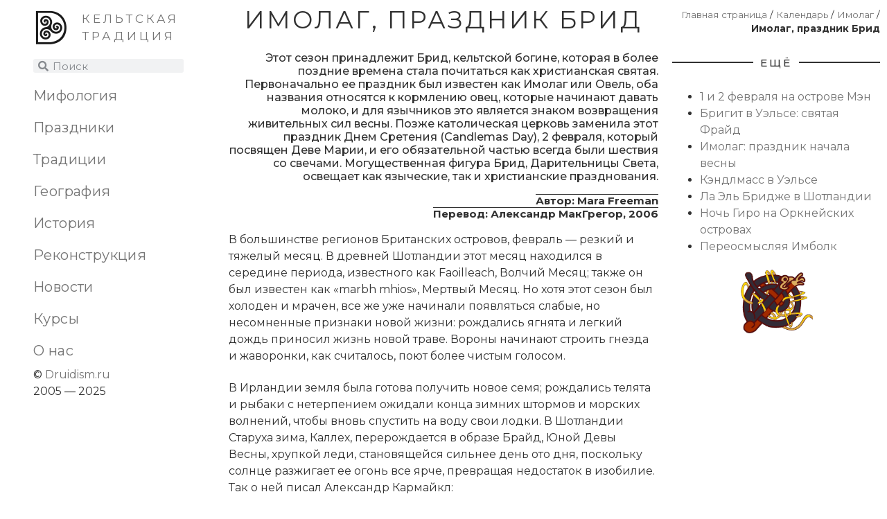

--- FILE ---
content_type: text/html; charset=UTF-8
request_url: https://druidism.ru/calendar/imbolc/bride/
body_size: 25954
content:
<!doctype html>
<html lang="ru-RU">
<head>
	<meta charset="UTF-8">
	<meta name="viewport" content="width=device-width, initial-scale=1">
	<link rel="profile" href="https://gmpg.org/xfn/11">
	<meta name='robots' content='index, follow, max-image-preview:large, max-snippet:-1, max-video-preview:-1' />
	<style>img:is([sizes="auto" i], [sizes^="auto," i]) { contain-intrinsic-size: 3000px 1500px }</style>
	
	<!-- This site is optimized with the Yoast SEO plugin v26.4 - https://yoast.com/wordpress/plugins/seo/ -->
	<title>Имолаг, праздник Брид - DRUIDISM.RU</title>
	<link rel="canonical" href="https://druidism.ru/calendar/imbolc/bride/" />
	<meta property="og:locale" content="ru_RU" />
	<meta property="og:type" content="article" />
	<meta property="og:title" content="Имолаг, праздник Брид - DRUIDISM.RU" />
	<meta property="og:description" content="Этот сезон принадлежит Брид, кельтской богине, которая в более поздние времена стала почитаться как христианская святая. Первоначально ее праздник был известен как Имолаг или Овель, оба названия относятся к кормлению овец, которые начинают давать молоко, и для язычников это является знаком возвращения живительных сил весны. Позже католическая церковь заменила этот праздник Днем Сретения (Candlemas Day), [&hellip;]" />
	<meta property="og:url" content="https://druidism.ru/calendar/imbolc/bride/" />
	<meta property="og:site_name" content="DRUIDISM.RU" />
	<meta property="article:modified_time" content="2021-09-30T11:12:46+00:00" />
	<meta property="og:image" content="http://druidism.ru/wp-content/uploads/2020/04/19250370024_706bb189d0_b.jpg" />
	<meta name="twitter:card" content="summary_large_image" />
	<meta name="twitter:label1" content="Примерное время для чтения" />
	<meta name="twitter:data1" content="13 минут" />
	<script type="application/ld+json" class="yoast-schema-graph">{"@context":"https://schema.org","@graph":[{"@type":"WebPage","@id":"https://druidism.ru/calendar/imbolc/bride/","url":"https://druidism.ru/calendar/imbolc/bride/","name":"Имолаг, праздник Брид - DRUIDISM.RU","isPartOf":{"@id":"https://druidism.ru/#website"},"primaryImageOfPage":{"@id":"https://druidism.ru/calendar/imbolc/bride/#primaryimage"},"image":{"@id":"https://druidism.ru/calendar/imbolc/bride/#primaryimage"},"thumbnailUrl":"http://druidism.ru/wp-content/uploads/2020/04/19250370024_706bb189d0_b.jpg","datePublished":"2020-04-01T11:12:24+00:00","dateModified":"2021-09-30T11:12:46+00:00","breadcrumb":{"@id":"https://druidism.ru/calendar/imbolc/bride/#breadcrumb"},"inLanguage":"ru-RU","potentialAction":[{"@type":"ReadAction","target":["https://druidism.ru/calendar/imbolc/bride/"]}]},{"@type":"ImageObject","inLanguage":"ru-RU","@id":"https://druidism.ru/calendar/imbolc/bride/#primaryimage","url":"https://druidism.ru/wp-content/uploads/2020/04/19250370024_706bb189d0_b.jpg","contentUrl":"https://druidism.ru/wp-content/uploads/2020/04/19250370024_706bb189d0_b.jpg","width":1023,"height":1017,"caption":"The Coming of Bride, John Duncan"},{"@type":"BreadcrumbList","@id":"https://druidism.ru/calendar/imbolc/bride/#breadcrumb","itemListElement":[{"@type":"ListItem","position":1,"name":"Главная страница","item":"https://druidism.ru/"},{"@type":"ListItem","position":2,"name":"Календарь","item":"https://druidism.ru/calendar/"},{"@type":"ListItem","position":3,"name":"Имолаг","item":"https://druidism.ru/calendar/imbolc/"},{"@type":"ListItem","position":4,"name":"Имолаг, праздник Брид"}]},{"@type":"WebSite","@id":"https://druidism.ru/#website","url":"https://druidism.ru/","name":"DRUIDISM.RU","description":"Друидизм и кельтское язычество","potentialAction":[{"@type":"SearchAction","target":{"@type":"EntryPoint","urlTemplate":"https://druidism.ru/?s={search_term_string}"},"query-input":{"@type":"PropertyValueSpecification","valueRequired":true,"valueName":"search_term_string"}}],"inLanguage":"ru-RU"}]}</script>
	<!-- / Yoast SEO plugin. -->


<link rel="alternate" type="application/rss+xml" title="DRUIDISM.RU &raquo; Лента" href="https://druidism.ru/feed/" />
<link rel="alternate" type="application/rss+xml" title="DRUIDISM.RU &raquo; Лента комментариев" href="https://druidism.ru/comments/feed/" />
<script>
window._wpemojiSettings = {"baseUrl":"https:\/\/s.w.org\/images\/core\/emoji\/16.0.1\/72x72\/","ext":".png","svgUrl":"https:\/\/s.w.org\/images\/core\/emoji\/16.0.1\/svg\/","svgExt":".svg","source":{"concatemoji":"https:\/\/druidism.ru\/wp-includes\/js\/wp-emoji-release.min.js?ver=6.8.3"}};
/*! This file is auto-generated */
!function(s,n){var o,i,e;function c(e){try{var t={supportTests:e,timestamp:(new Date).valueOf()};sessionStorage.setItem(o,JSON.stringify(t))}catch(e){}}function p(e,t,n){e.clearRect(0,0,e.canvas.width,e.canvas.height),e.fillText(t,0,0);var t=new Uint32Array(e.getImageData(0,0,e.canvas.width,e.canvas.height).data),a=(e.clearRect(0,0,e.canvas.width,e.canvas.height),e.fillText(n,0,0),new Uint32Array(e.getImageData(0,0,e.canvas.width,e.canvas.height).data));return t.every(function(e,t){return e===a[t]})}function u(e,t){e.clearRect(0,0,e.canvas.width,e.canvas.height),e.fillText(t,0,0);for(var n=e.getImageData(16,16,1,1),a=0;a<n.data.length;a++)if(0!==n.data[a])return!1;return!0}function f(e,t,n,a){switch(t){case"flag":return n(e,"\ud83c\udff3\ufe0f\u200d\u26a7\ufe0f","\ud83c\udff3\ufe0f\u200b\u26a7\ufe0f")?!1:!n(e,"\ud83c\udde8\ud83c\uddf6","\ud83c\udde8\u200b\ud83c\uddf6")&&!n(e,"\ud83c\udff4\udb40\udc67\udb40\udc62\udb40\udc65\udb40\udc6e\udb40\udc67\udb40\udc7f","\ud83c\udff4\u200b\udb40\udc67\u200b\udb40\udc62\u200b\udb40\udc65\u200b\udb40\udc6e\u200b\udb40\udc67\u200b\udb40\udc7f");case"emoji":return!a(e,"\ud83e\udedf")}return!1}function g(e,t,n,a){var r="undefined"!=typeof WorkerGlobalScope&&self instanceof WorkerGlobalScope?new OffscreenCanvas(300,150):s.createElement("canvas"),o=r.getContext("2d",{willReadFrequently:!0}),i=(o.textBaseline="top",o.font="600 32px Arial",{});return e.forEach(function(e){i[e]=t(o,e,n,a)}),i}function t(e){var t=s.createElement("script");t.src=e,t.defer=!0,s.head.appendChild(t)}"undefined"!=typeof Promise&&(o="wpEmojiSettingsSupports",i=["flag","emoji"],n.supports={everything:!0,everythingExceptFlag:!0},e=new Promise(function(e){s.addEventListener("DOMContentLoaded",e,{once:!0})}),new Promise(function(t){var n=function(){try{var e=JSON.parse(sessionStorage.getItem(o));if("object"==typeof e&&"number"==typeof e.timestamp&&(new Date).valueOf()<e.timestamp+604800&&"object"==typeof e.supportTests)return e.supportTests}catch(e){}return null}();if(!n){if("undefined"!=typeof Worker&&"undefined"!=typeof OffscreenCanvas&&"undefined"!=typeof URL&&URL.createObjectURL&&"undefined"!=typeof Blob)try{var e="postMessage("+g.toString()+"("+[JSON.stringify(i),f.toString(),p.toString(),u.toString()].join(",")+"));",a=new Blob([e],{type:"text/javascript"}),r=new Worker(URL.createObjectURL(a),{name:"wpTestEmojiSupports"});return void(r.onmessage=function(e){c(n=e.data),r.terminate(),t(n)})}catch(e){}c(n=g(i,f,p,u))}t(n)}).then(function(e){for(var t in e)n.supports[t]=e[t],n.supports.everything=n.supports.everything&&n.supports[t],"flag"!==t&&(n.supports.everythingExceptFlag=n.supports.everythingExceptFlag&&n.supports[t]);n.supports.everythingExceptFlag=n.supports.everythingExceptFlag&&!n.supports.flag,n.DOMReady=!1,n.readyCallback=function(){n.DOMReady=!0}}).then(function(){return e}).then(function(){var e;n.supports.everything||(n.readyCallback(),(e=n.source||{}).concatemoji?t(e.concatemoji):e.wpemoji&&e.twemoji&&(t(e.twemoji),t(e.wpemoji)))}))}((window,document),window._wpemojiSettings);
</script>
<style id='wp-emoji-styles-inline-css'>

	img.wp-smiley, img.emoji {
		display: inline !important;
		border: none !important;
		box-shadow: none !important;
		height: 1em !important;
		width: 1em !important;
		margin: 0 0.07em !important;
		vertical-align: -0.1em !important;
		background: none !important;
		padding: 0 !important;
	}
</style>
<link rel='stylesheet' id='wp-block-library-css' href='https://druidism.ru/wp-includes/css/dist/block-library/style.min.css?ver=6.8.3' media='all' />
<style id='global-styles-inline-css'>
:root{--wp--preset--aspect-ratio--square: 1;--wp--preset--aspect-ratio--4-3: 4/3;--wp--preset--aspect-ratio--3-4: 3/4;--wp--preset--aspect-ratio--3-2: 3/2;--wp--preset--aspect-ratio--2-3: 2/3;--wp--preset--aspect-ratio--16-9: 16/9;--wp--preset--aspect-ratio--9-16: 9/16;--wp--preset--color--black: #000000;--wp--preset--color--cyan-bluish-gray: #abb8c3;--wp--preset--color--white: #ffffff;--wp--preset--color--pale-pink: #f78da7;--wp--preset--color--vivid-red: #cf2e2e;--wp--preset--color--luminous-vivid-orange: #ff6900;--wp--preset--color--luminous-vivid-amber: #fcb900;--wp--preset--color--light-green-cyan: #7bdcb5;--wp--preset--color--vivid-green-cyan: #00d084;--wp--preset--color--pale-cyan-blue: #8ed1fc;--wp--preset--color--vivid-cyan-blue: #0693e3;--wp--preset--color--vivid-purple: #9b51e0;--wp--preset--gradient--vivid-cyan-blue-to-vivid-purple: linear-gradient(135deg,rgba(6,147,227,1) 0%,rgb(155,81,224) 100%);--wp--preset--gradient--light-green-cyan-to-vivid-green-cyan: linear-gradient(135deg,rgb(122,220,180) 0%,rgb(0,208,130) 100%);--wp--preset--gradient--luminous-vivid-amber-to-luminous-vivid-orange: linear-gradient(135deg,rgba(252,185,0,1) 0%,rgba(255,105,0,1) 100%);--wp--preset--gradient--luminous-vivid-orange-to-vivid-red: linear-gradient(135deg,rgba(255,105,0,1) 0%,rgb(207,46,46) 100%);--wp--preset--gradient--very-light-gray-to-cyan-bluish-gray: linear-gradient(135deg,rgb(238,238,238) 0%,rgb(169,184,195) 100%);--wp--preset--gradient--cool-to-warm-spectrum: linear-gradient(135deg,rgb(74,234,220) 0%,rgb(151,120,209) 20%,rgb(207,42,186) 40%,rgb(238,44,130) 60%,rgb(251,105,98) 80%,rgb(254,248,76) 100%);--wp--preset--gradient--blush-light-purple: linear-gradient(135deg,rgb(255,206,236) 0%,rgb(152,150,240) 100%);--wp--preset--gradient--blush-bordeaux: linear-gradient(135deg,rgb(254,205,165) 0%,rgb(254,45,45) 50%,rgb(107,0,62) 100%);--wp--preset--gradient--luminous-dusk: linear-gradient(135deg,rgb(255,203,112) 0%,rgb(199,81,192) 50%,rgb(65,88,208) 100%);--wp--preset--gradient--pale-ocean: linear-gradient(135deg,rgb(255,245,203) 0%,rgb(182,227,212) 50%,rgb(51,167,181) 100%);--wp--preset--gradient--electric-grass: linear-gradient(135deg,rgb(202,248,128) 0%,rgb(113,206,126) 100%);--wp--preset--gradient--midnight: linear-gradient(135deg,rgb(2,3,129) 0%,rgb(40,116,252) 100%);--wp--preset--font-size--small: 13px;--wp--preset--font-size--medium: 20px;--wp--preset--font-size--large: 36px;--wp--preset--font-size--x-large: 42px;--wp--preset--spacing--20: 0.44rem;--wp--preset--spacing--30: 0.67rem;--wp--preset--spacing--40: 1rem;--wp--preset--spacing--50: 1.5rem;--wp--preset--spacing--60: 2.25rem;--wp--preset--spacing--70: 3.38rem;--wp--preset--spacing--80: 5.06rem;--wp--preset--shadow--natural: 6px 6px 9px rgba(0, 0, 0, 0.2);--wp--preset--shadow--deep: 12px 12px 50px rgba(0, 0, 0, 0.4);--wp--preset--shadow--sharp: 6px 6px 0px rgba(0, 0, 0, 0.2);--wp--preset--shadow--outlined: 6px 6px 0px -3px rgba(255, 255, 255, 1), 6px 6px rgba(0, 0, 0, 1);--wp--preset--shadow--crisp: 6px 6px 0px rgba(0, 0, 0, 1);}:root { --wp--style--global--content-size: 800px;--wp--style--global--wide-size: 1200px; }:where(body) { margin: 0; }.wp-site-blocks > .alignleft { float: left; margin-right: 2em; }.wp-site-blocks > .alignright { float: right; margin-left: 2em; }.wp-site-blocks > .aligncenter { justify-content: center; margin-left: auto; margin-right: auto; }:where(.wp-site-blocks) > * { margin-block-start: 24px; margin-block-end: 0; }:where(.wp-site-blocks) > :first-child { margin-block-start: 0; }:where(.wp-site-blocks) > :last-child { margin-block-end: 0; }:root { --wp--style--block-gap: 24px; }:root :where(.is-layout-flow) > :first-child{margin-block-start: 0;}:root :where(.is-layout-flow) > :last-child{margin-block-end: 0;}:root :where(.is-layout-flow) > *{margin-block-start: 24px;margin-block-end: 0;}:root :where(.is-layout-constrained) > :first-child{margin-block-start: 0;}:root :where(.is-layout-constrained) > :last-child{margin-block-end: 0;}:root :where(.is-layout-constrained) > *{margin-block-start: 24px;margin-block-end: 0;}:root :where(.is-layout-flex){gap: 24px;}:root :where(.is-layout-grid){gap: 24px;}.is-layout-flow > .alignleft{float: left;margin-inline-start: 0;margin-inline-end: 2em;}.is-layout-flow > .alignright{float: right;margin-inline-start: 2em;margin-inline-end: 0;}.is-layout-flow > .aligncenter{margin-left: auto !important;margin-right: auto !important;}.is-layout-constrained > .alignleft{float: left;margin-inline-start: 0;margin-inline-end: 2em;}.is-layout-constrained > .alignright{float: right;margin-inline-start: 2em;margin-inline-end: 0;}.is-layout-constrained > .aligncenter{margin-left: auto !important;margin-right: auto !important;}.is-layout-constrained > :where(:not(.alignleft):not(.alignright):not(.alignfull)){max-width: var(--wp--style--global--content-size);margin-left: auto !important;margin-right: auto !important;}.is-layout-constrained > .alignwide{max-width: var(--wp--style--global--wide-size);}body .is-layout-flex{display: flex;}.is-layout-flex{flex-wrap: wrap;align-items: center;}.is-layout-flex > :is(*, div){margin: 0;}body .is-layout-grid{display: grid;}.is-layout-grid > :is(*, div){margin: 0;}body{padding-top: 0px;padding-right: 0px;padding-bottom: 0px;padding-left: 0px;}a:where(:not(.wp-element-button)){text-decoration: underline;}:root :where(.wp-element-button, .wp-block-button__link){background-color: #32373c;border-width: 0;color: #fff;font-family: inherit;font-size: inherit;line-height: inherit;padding: calc(0.667em + 2px) calc(1.333em + 2px);text-decoration: none;}.has-black-color{color: var(--wp--preset--color--black) !important;}.has-cyan-bluish-gray-color{color: var(--wp--preset--color--cyan-bluish-gray) !important;}.has-white-color{color: var(--wp--preset--color--white) !important;}.has-pale-pink-color{color: var(--wp--preset--color--pale-pink) !important;}.has-vivid-red-color{color: var(--wp--preset--color--vivid-red) !important;}.has-luminous-vivid-orange-color{color: var(--wp--preset--color--luminous-vivid-orange) !important;}.has-luminous-vivid-amber-color{color: var(--wp--preset--color--luminous-vivid-amber) !important;}.has-light-green-cyan-color{color: var(--wp--preset--color--light-green-cyan) !important;}.has-vivid-green-cyan-color{color: var(--wp--preset--color--vivid-green-cyan) !important;}.has-pale-cyan-blue-color{color: var(--wp--preset--color--pale-cyan-blue) !important;}.has-vivid-cyan-blue-color{color: var(--wp--preset--color--vivid-cyan-blue) !important;}.has-vivid-purple-color{color: var(--wp--preset--color--vivid-purple) !important;}.has-black-background-color{background-color: var(--wp--preset--color--black) !important;}.has-cyan-bluish-gray-background-color{background-color: var(--wp--preset--color--cyan-bluish-gray) !important;}.has-white-background-color{background-color: var(--wp--preset--color--white) !important;}.has-pale-pink-background-color{background-color: var(--wp--preset--color--pale-pink) !important;}.has-vivid-red-background-color{background-color: var(--wp--preset--color--vivid-red) !important;}.has-luminous-vivid-orange-background-color{background-color: var(--wp--preset--color--luminous-vivid-orange) !important;}.has-luminous-vivid-amber-background-color{background-color: var(--wp--preset--color--luminous-vivid-amber) !important;}.has-light-green-cyan-background-color{background-color: var(--wp--preset--color--light-green-cyan) !important;}.has-vivid-green-cyan-background-color{background-color: var(--wp--preset--color--vivid-green-cyan) !important;}.has-pale-cyan-blue-background-color{background-color: var(--wp--preset--color--pale-cyan-blue) !important;}.has-vivid-cyan-blue-background-color{background-color: var(--wp--preset--color--vivid-cyan-blue) !important;}.has-vivid-purple-background-color{background-color: var(--wp--preset--color--vivid-purple) !important;}.has-black-border-color{border-color: var(--wp--preset--color--black) !important;}.has-cyan-bluish-gray-border-color{border-color: var(--wp--preset--color--cyan-bluish-gray) !important;}.has-white-border-color{border-color: var(--wp--preset--color--white) !important;}.has-pale-pink-border-color{border-color: var(--wp--preset--color--pale-pink) !important;}.has-vivid-red-border-color{border-color: var(--wp--preset--color--vivid-red) !important;}.has-luminous-vivid-orange-border-color{border-color: var(--wp--preset--color--luminous-vivid-orange) !important;}.has-luminous-vivid-amber-border-color{border-color: var(--wp--preset--color--luminous-vivid-amber) !important;}.has-light-green-cyan-border-color{border-color: var(--wp--preset--color--light-green-cyan) !important;}.has-vivid-green-cyan-border-color{border-color: var(--wp--preset--color--vivid-green-cyan) !important;}.has-pale-cyan-blue-border-color{border-color: var(--wp--preset--color--pale-cyan-blue) !important;}.has-vivid-cyan-blue-border-color{border-color: var(--wp--preset--color--vivid-cyan-blue) !important;}.has-vivid-purple-border-color{border-color: var(--wp--preset--color--vivid-purple) !important;}.has-vivid-cyan-blue-to-vivid-purple-gradient-background{background: var(--wp--preset--gradient--vivid-cyan-blue-to-vivid-purple) !important;}.has-light-green-cyan-to-vivid-green-cyan-gradient-background{background: var(--wp--preset--gradient--light-green-cyan-to-vivid-green-cyan) !important;}.has-luminous-vivid-amber-to-luminous-vivid-orange-gradient-background{background: var(--wp--preset--gradient--luminous-vivid-amber-to-luminous-vivid-orange) !important;}.has-luminous-vivid-orange-to-vivid-red-gradient-background{background: var(--wp--preset--gradient--luminous-vivid-orange-to-vivid-red) !important;}.has-very-light-gray-to-cyan-bluish-gray-gradient-background{background: var(--wp--preset--gradient--very-light-gray-to-cyan-bluish-gray) !important;}.has-cool-to-warm-spectrum-gradient-background{background: var(--wp--preset--gradient--cool-to-warm-spectrum) !important;}.has-blush-light-purple-gradient-background{background: var(--wp--preset--gradient--blush-light-purple) !important;}.has-blush-bordeaux-gradient-background{background: var(--wp--preset--gradient--blush-bordeaux) !important;}.has-luminous-dusk-gradient-background{background: var(--wp--preset--gradient--luminous-dusk) !important;}.has-pale-ocean-gradient-background{background: var(--wp--preset--gradient--pale-ocean) !important;}.has-electric-grass-gradient-background{background: var(--wp--preset--gradient--electric-grass) !important;}.has-midnight-gradient-background{background: var(--wp--preset--gradient--midnight) !important;}.has-small-font-size{font-size: var(--wp--preset--font-size--small) !important;}.has-medium-font-size{font-size: var(--wp--preset--font-size--medium) !important;}.has-large-font-size{font-size: var(--wp--preset--font-size--large) !important;}.has-x-large-font-size{font-size: var(--wp--preset--font-size--x-large) !important;}
:root :where(.wp-block-pullquote){font-size: 1.5em;line-height: 1.6;}
</style>
<link rel='stylesheet' id='table-addons-for-elementor-css' href='https://druidism.ru/wp-content/plugins/table-addons-for-elementor/public/css/table-addons-for-elementor-public.css?ver=2.1.5' media='all' />
<link rel='stylesheet' id='hello-elementor-css' href='https://druidism.ru/wp-content/themes/hello-elementor/assets/css/reset.css?ver=3.4.5' media='all' />
<link rel='stylesheet' id='hello-elementor-theme-style-css' href='https://druidism.ru/wp-content/themes/hello-elementor/assets/css/theme.css?ver=3.4.5' media='all' />
<link rel='stylesheet' id='hello-elementor-header-footer-css' href='https://druidism.ru/wp-content/themes/hello-elementor/assets/css/header-footer.css?ver=3.4.5' media='all' />
<link rel='stylesheet' id='elementor-frontend-css' href='https://druidism.ru/wp-content/plugins/elementor/assets/css/frontend.min.css?ver=3.33.2' media='all' />
<link rel='stylesheet' id='widget-image-css' href='https://druidism.ru/wp-content/plugins/elementor/assets/css/widget-image.min.css?ver=3.33.2' media='all' />
<link rel='stylesheet' id='widget-nav-menu-css' href='https://druidism.ru/wp-content/plugins/elementor-pro/assets/css/widget-nav-menu.min.css?ver=3.31.0' media='all' />
<link rel='stylesheet' id='widget-search-form-css' href='https://druidism.ru/wp-content/plugins/elementor-pro/assets/css/widget-search-form.min.css?ver=3.31.0' media='all' />
<link rel='stylesheet' id='elementor-icons-shared-0-css' href='https://druidism.ru/wp-content/plugins/elementor/assets/lib/font-awesome/css/fontawesome.min.css?ver=5.15.3' media='all' />
<link rel='stylesheet' id='elementor-icons-fa-solid-css' href='https://druidism.ru/wp-content/plugins/elementor/assets/lib/font-awesome/css/solid.min.css?ver=5.15.3' media='all' />
<link rel='stylesheet' id='e-sticky-css' href='https://druidism.ru/wp-content/plugins/elementor-pro/assets/css/modules/sticky.min.css?ver=3.31.0' media='all' />
<link rel='stylesheet' id='widget-divider-css' href='https://druidism.ru/wp-content/plugins/elementor/assets/css/widget-divider.min.css?ver=3.33.2' media='all' />
<link rel='stylesheet' id='widget-heading-css' href='https://druidism.ru/wp-content/plugins/elementor/assets/css/widget-heading.min.css?ver=3.33.2' media='all' />
<link rel='stylesheet' id='e-animation-pulse-grow-css' href='https://druidism.ru/wp-content/plugins/elementor/assets/lib/animations/styles/e-animation-pulse-grow.min.css?ver=3.33.2' media='all' />
<link rel='stylesheet' id='widget-social-icons-css' href='https://druidism.ru/wp-content/plugins/elementor/assets/css/widget-social-icons.min.css?ver=3.33.2' media='all' />
<link rel='stylesheet' id='e-apple-webkit-css' href='https://druidism.ru/wp-content/plugins/elementor/assets/css/conditionals/apple-webkit.min.css?ver=3.33.2' media='all' />
<link rel='stylesheet' id='widget-breadcrumbs-css' href='https://druidism.ru/wp-content/plugins/elementor-pro/assets/css/widget-breadcrumbs.min.css?ver=3.31.0' media='all' />
<link rel='stylesheet' id='elementor-icons-css' href='https://druidism.ru/wp-content/plugins/elementor/assets/lib/eicons/css/elementor-icons.min.css?ver=5.44.0' media='all' />
<link rel='stylesheet' id='elementor-post-2970-css' href='https://druidism.ru/wp-content/uploads/elementor/css/post-2970.css?ver=1769432609' media='all' />
<link rel='stylesheet' id='elementor-post-3469-css' href='https://druidism.ru/wp-content/uploads/elementor/css/post-3469.css?ver=1769432609' media='all' />
<link rel='stylesheet' id='elementor-post-3348-css' href='https://druidism.ru/wp-content/uploads/elementor/css/post-3348.css?ver=1769432609' media='all' />
<link rel='stylesheet' id='tablepress-default-css' href='https://druidism.ru/wp-content/plugins/tablepress/css/build/default.css?ver=3.2.5' media='all' />
<link rel='stylesheet' id='elementor-gf-roboto-css' href='https://fonts.googleapis.com/css?family=Roboto:100,100italic,200,200italic,300,300italic,400,400italic,500,500italic,600,600italic,700,700italic,800,800italic,900,900italic&#038;display=auto&#038;subset=cyrillic' media='all' />
<link rel='stylesheet' id='elementor-gf-montserrat-css' href='https://fonts.googleapis.com/css?family=Montserrat:100,100italic,200,200italic,300,300italic,400,400italic,500,500italic,600,600italic,700,700italic,800,800italic,900,900italic&#038;display=auto&#038;subset=cyrillic' media='all' />
<link rel='stylesheet' id='elementor-icons-fa-brands-css' href='https://druidism.ru/wp-content/plugins/elementor/assets/lib/font-awesome/css/brands.min.css?ver=5.15.3' media='all' />
<script src="https://druidism.ru/wp-includes/js/jquery/jquery.min.js?ver=3.7.1" id="jquery-core-js"></script>
<script src="https://druidism.ru/wp-includes/js/jquery/jquery-migrate.min.js?ver=3.4.1" id="jquery-migrate-js"></script>
<link rel="https://api.w.org/" href="https://druidism.ru/wp-json/" /><link rel="alternate" title="JSON" type="application/json" href="https://druidism.ru/wp-json/wp/v2/pages/623" /><link rel="EditURI" type="application/rsd+xml" title="RSD" href="https://druidism.ru/xmlrpc.php?rsd" />
<meta name="generator" content="WordPress 6.8.3" />
<link rel='shortlink' href='https://druidism.ru/?p=623' />
<link rel="alternate" title="oEmbed (JSON)" type="application/json+oembed" href="https://druidism.ru/wp-json/oembed/1.0/embed?url=https%3A%2F%2Fdruidism.ru%2Fcalendar%2Fimbolc%2Fbride%2F" />
<link rel="alternate" title="oEmbed (XML)" type="text/xml+oembed" href="https://druidism.ru/wp-json/oembed/1.0/embed?url=https%3A%2F%2Fdruidism.ru%2Fcalendar%2Fimbolc%2Fbride%2F&#038;format=xml" />
<meta name="generator" content="Elementor 3.33.2; features: additional_custom_breakpoints; settings: css_print_method-external, google_font-enabled, font_display-auto">
			<style>
				.e-con.e-parent:nth-of-type(n+4):not(.e-lazyloaded):not(.e-no-lazyload),
				.e-con.e-parent:nth-of-type(n+4):not(.e-lazyloaded):not(.e-no-lazyload) * {
					background-image: none !important;
				}
				@media screen and (max-height: 1024px) {
					.e-con.e-parent:nth-of-type(n+3):not(.e-lazyloaded):not(.e-no-lazyload),
					.e-con.e-parent:nth-of-type(n+3):not(.e-lazyloaded):not(.e-no-lazyload) * {
						background-image: none !important;
					}
				}
				@media screen and (max-height: 640px) {
					.e-con.e-parent:nth-of-type(n+2):not(.e-lazyloaded):not(.e-no-lazyload),
					.e-con.e-parent:nth-of-type(n+2):not(.e-lazyloaded):not(.e-no-lazyload) * {
						background-image: none !important;
					}
				}
			</style>
			<link rel="icon" href="https://druidism.ru/wp-content/uploads/2021/03/cropped-логод_2021-1-1-32x32.png" sizes="32x32" />
<link rel="icon" href="https://druidism.ru/wp-content/uploads/2021/03/cropped-логод_2021-1-1-192x192.png" sizes="192x192" />
<link rel="apple-touch-icon" href="https://druidism.ru/wp-content/uploads/2021/03/cropped-логод_2021-1-1-180x180.png" />
<meta name="msapplication-TileImage" content="https://druidism.ru/wp-content/uploads/2021/03/cropped-логод_2021-1-1-270x270.png" />
</head>
<body class="wp-singular page-template-default page page-id-623 page-child parent-pageid-597 wp-custom-logo wp-embed-responsive wp-theme-hello-elementor hello-elementor-default elementor-default elementor-kit-2970 elementor-page-3348">


<a class="skip-link screen-reader-text" href="#content">Перейти к содержимому</a>

		<header data-elementor-type="header" data-elementor-id="3469" class="elementor elementor-3469 elementor-location-header" data-elementor-post-type="elementor_library">
					<section class="elementor-section elementor-top-section elementor-element elementor-element-6b5e4ad3 elementor-section-content-top elementor-hidden-desktop elementor-section-boxed elementor-section-height-default elementor-section-height-default" data-id="6b5e4ad3" data-element_type="section" data-settings="{&quot;background_background&quot;:&quot;classic&quot;,&quot;sticky&quot;:&quot;top&quot;,&quot;sticky_on&quot;:[&quot;tablet&quot;,&quot;mobile&quot;],&quot;sticky_offset&quot;:0,&quot;sticky_effects_offset&quot;:0,&quot;sticky_anchor_link_offset&quot;:0}">
						<div class="elementor-container elementor-column-gap-wide">
					<div class="elementor-column elementor-col-25 elementor-top-column elementor-element elementor-element-23646a4a" data-id="23646a4a" data-element_type="column">
			<div class="elementor-widget-wrap elementor-element-populated">
						<div class="elementor-element elementor-element-9f59e7e elementor-widget elementor-widget-theme-site-logo elementor-widget-image" data-id="9f59e7e" data-element_type="widget" data-widget_type="theme-site-logo.default">
				<div class="elementor-widget-container">
											<a href="https://druidism.ru">
			<img src="https://druidism.ru/wp-content/uploads/elementor/thumbs/cropped-логод_2021-1-1-p3nuqci902q3fa0a501c5zhhfuu0m9prs56rvzj99o.png" title="cropped-логод_2021-1-1.png" alt="cropped-логод_2021-1-1.png" loading="lazy" />				</a>
											</div>
				</div>
					</div>
		</div>
				<div class="elementor-column elementor-col-50 elementor-top-column elementor-element elementor-element-6c4e9d4c" data-id="6c4e9d4c" data-element_type="column">
			<div class="elementor-widget-wrap elementor-element-populated">
						<div class="elementor-element elementor-element-259f3295 elementor-nav-menu__text-align-aside elementor-nav-menu--toggle elementor-nav-menu--burger elementor-widget elementor-widget-nav-menu" data-id="259f3295" data-element_type="widget" data-settings="{&quot;layout&quot;:&quot;dropdown&quot;,&quot;submenu_icon&quot;:{&quot;value&quot;:&quot;&lt;i class=\&quot;fas fa-chevron-down\&quot;&gt;&lt;\/i&gt;&quot;,&quot;library&quot;:&quot;fa-solid&quot;},&quot;toggle&quot;:&quot;burger&quot;}" data-widget_type="nav-menu.default">
				<div class="elementor-widget-container">
							<div class="elementor-menu-toggle" role="button" tabindex="0" aria-label="Переключатель меню" aria-expanded="false">
			<i aria-hidden="true" role="presentation" class="elementor-menu-toggle__icon--open eicon-menu-bar"></i><i aria-hidden="true" role="presentation" class="elementor-menu-toggle__icon--close eicon-close"></i>		</div>
					<nav class="elementor-nav-menu--dropdown elementor-nav-menu__container" aria-hidden="true">
				<ul id="menu-2-259f3295" class="elementor-nav-menu"><li class="menu-item menu-item-type-post_type menu-item-object-page menu-item-has-children menu-item-16"><a href="https://druidism.ru/mythology/" class="elementor-item" tabindex="-1">Мифология</a>
<ul class="sub-menu elementor-nav-menu--dropdown">
	<li class="menu-item menu-item-type-post_type menu-item-object-page menu-item-17"><a href="https://druidism.ru/mythology/irish-myths/" class="elementor-sub-item" tabindex="-1">Мифы Ирландии</a></li>
	<li class="menu-item menu-item-type-post_type menu-item-object-page menu-item-177"><a href="https://druidism.ru/mythology/myths-of-wales/" class="elementor-sub-item" tabindex="-1">Мифы Уэльса</a></li>
	<li class="menu-item menu-item-type-post_type menu-item-object-page menu-item-176"><a href="https://druidism.ru/mythology/legends-and-tales/" class="elementor-sub-item" tabindex="-1">Легенды и сказки</a></li>
</ul>
</li>
<li class="menu-item menu-item-type-post_type menu-item-object-page current-page-ancestor menu-item-has-children menu-item-520"><a href="https://druidism.ru/calendar/" class="elementor-item" tabindex="-1">Праздники</a>
<ul class="sub-menu elementor-nav-menu--dropdown">
	<li class="menu-item menu-item-type-post_type menu-item-object-page menu-item-2253"><a href="https://druidism.ru/calendar/samhain/" class="elementor-sub-item" tabindex="-1">Саунь</a></li>
	<li class="menu-item menu-item-type-post_type menu-item-object-page menu-item-2259"><a href="https://druidism.ru/calendar/mean-geimhridh/" class="elementor-sub-item" tabindex="-1">Ман Геври</a></li>
	<li class="menu-item menu-item-type-post_type menu-item-object-page current-page-ancestor menu-item-2256"><a href="https://druidism.ru/calendar/imbolc/" class="elementor-sub-item" tabindex="-1">Имолаг</a></li>
	<li class="menu-item menu-item-type-post_type menu-item-object-page menu-item-2258"><a href="https://druidism.ru/calendar/mean-earraigh/" class="elementor-sub-item" tabindex="-1">Ман Ари</a></li>
	<li class="menu-item menu-item-type-post_type menu-item-object-page menu-item-2257"><a href="https://druidism.ru/calendar/bealtaine/" class="elementor-sub-item" tabindex="-1">Бъялтене</a></li>
	<li class="menu-item menu-item-type-post_type menu-item-object-page menu-item-2255"><a href="https://druidism.ru/calendar/mean-samhraidh/" class="elementor-sub-item" tabindex="-1">Ман Саури</a></li>
	<li class="menu-item menu-item-type-post_type menu-item-object-page menu-item-2260"><a href="https://druidism.ru/calendar/lughnasadh/" class="elementor-sub-item" tabindex="-1">Лунаса</a></li>
	<li class="menu-item menu-item-type-post_type menu-item-object-page menu-item-2254"><a href="https://druidism.ru/calendar/mean-fomhair/" class="elementor-sub-item" tabindex="-1">Ман Фовэрь</a></li>
</ul>
</li>
<li class="menu-item menu-item-type-post_type menu-item-object-page menu-item-has-children menu-item-175"><a href="https://druidism.ru/traditions/" class="elementor-item" tabindex="-1">Традиции</a>
<ul class="sub-menu elementor-nav-menu--dropdown">
	<li class="menu-item menu-item-type-post_type menu-item-object-page menu-item-519"><a href="https://druidism.ru/traditions/wedding/" class="elementor-sub-item" tabindex="-1">Свадебные</a></li>
	<li class="menu-item menu-item-type-post_type menu-item-object-page menu-item-518"><a href="https://druidism.ru/traditions/funeral/" class="elementor-sub-item" tabindex="-1">Похоронные</a></li>
	<li class="menu-item menu-item-type-post_type menu-item-object-page menu-item-517"><a href="https://druidism.ru/traditions/magic/" class="elementor-sub-item" tabindex="-1">Народная магия</a></li>
</ul>
</li>
<li class="menu-item menu-item-type-post_type menu-item-object-page menu-item-has-children menu-item-46"><a href="https://druidism.ru/geography/" class="elementor-item" tabindex="-1">География</a>
<ul class="sub-menu elementor-nav-menu--dropdown">
	<li class="menu-item menu-item-type-post_type menu-item-object-page menu-item-74"><a href="https://druidism.ru/geography/ireland/" class="elementor-sub-item" tabindex="-1">Ирландия</a></li>
	<li class="menu-item menu-item-type-post_type menu-item-object-page menu-item-47"><a href="https://druidism.ru/geography/england/" class="elementor-sub-item" tabindex="-1">Англия</a></li>
	<li class="menu-item menu-item-type-post_type menu-item-object-page menu-item-114"><a href="https://druidism.ru/geography/scotland/" class="elementor-sub-item" tabindex="-1">Шотландия</a></li>
	<li class="menu-item menu-item-type-post_type menu-item-object-page menu-item-115"><a href="https://druidism.ru/geography/wales/" class="elementor-sub-item" tabindex="-1">Уэльс</a></li>
	<li class="menu-item menu-item-type-post_type menu-item-object-page menu-item-116"><a href="https://druidism.ru/geography/isle-of-man/" class="elementor-sub-item" tabindex="-1">Остров Мэн</a></li>
</ul>
</li>
<li class="menu-item menu-item-type-post_type menu-item-object-page menu-item-624"><a href="https://druidism.ru/history/" class="elementor-item" tabindex="-1">История</a></li>
<li class="menu-item menu-item-type-post_type menu-item-object-page menu-item-has-children menu-item-408"><a href="https://druidism.ru/celtic-reconstruction/" class="elementor-item" tabindex="-1">Реконструкция</a>
<ul class="sub-menu elementor-nav-menu--dropdown">
	<li class="menu-item menu-item-type-post_type menu-item-object-page menu-item-480"><a href="https://druidism.ru/celtic-reconstruction/f-a-q/" class="elementor-sub-item" tabindex="-1">F.A.Q.</a></li>
	<li class="menu-item menu-item-type-post_type menu-item-object-page menu-item-478"><a href="https://druidism.ru/celtic-reconstruction/articles/" class="elementor-sub-item" tabindex="-1">Статьи</a></li>
	<li class="menu-item menu-item-type-post_type menu-item-object-page menu-item-479"><a href="https://druidism.ru/celtic-reconstruction/translations/" class="elementor-sub-item" tabindex="-1">Переводы</a></li>
</ul>
</li>
<li class="menu-item menu-item-type-post_type menu-item-object-page menu-item-484"><a href="https://druidism.ru/news/" class="elementor-item" tabindex="-1">Новости</a></li>
<li class="menu-item menu-item-type-post_type menu-item-object-page menu-item-539"><a href="https://druidism.ru/society/projects/training/" class="elementor-item" tabindex="-1">Курсы</a></li>
<li class="menu-item menu-item-type-post_type menu-item-object-page menu-item-540"><a href="https://druidism.ru/society/" class="elementor-item" tabindex="-1">О нас</a></li>
</ul>			</nav>
						</div>
				</div>
					</div>
		</div>
				<div class="elementor-column elementor-col-25 elementor-top-column elementor-element elementor-element-66a62d95" data-id="66a62d95" data-element_type="column">
			<div class="elementor-widget-wrap elementor-element-populated">
						<div class="elementor-element elementor-element-51ef33d elementor-search-form--skin-full_screen elementor-widget elementor-widget-search-form" data-id="51ef33d" data-element_type="widget" data-settings="{&quot;skin&quot;:&quot;full_screen&quot;}" data-widget_type="search-form.default">
				<div class="elementor-widget-container">
							<search role="search">
			<form class="elementor-search-form" action="https://druidism.ru" method="get">
												<div class="elementor-search-form__toggle" role="button" tabindex="0" aria-label="Поиск">
					<i aria-hidden="true" class="fas fa-search"></i>				</div>
								<div class="elementor-search-form__container">
					<label class="elementor-screen-only" for="elementor-search-form-51ef33d">Поиск</label>

					
					<input id="elementor-search-form-51ef33d" placeholder="Поиск" class="elementor-search-form__input" type="search" name="s" value="">
					
					
										<div class="dialog-lightbox-close-button dialog-close-button" role="button" tabindex="0" aria-label="Close this search box.">
						<i aria-hidden="true" class="eicon-close"></i>					</div>
									</div>
			</form>
		</search>
						</div>
				</div>
					</div>
		</div>
					</div>
		</section>
				<header class="elementor-section elementor-top-section elementor-element elementor-element-125d2223 elementor-section-full_width elementor-hidden-tablet elementor-hidden-phone elementor-section-height-default elementor-section-height-default" data-id="125d2223" data-element_type="section">
						<div class="elementor-container elementor-column-gap-no">
					<div class="elementor-column elementor-col-25 elementor-top-column elementor-element elementor-element-3adba35 elementor-hidden-tablet elementor-hidden-phone" data-id="3adba35" data-element_type="column">
			<div class="elementor-widget-wrap elementor-element-populated">
						<section class="elementor-section elementor-inner-section elementor-element elementor-element-1ad45fb0 elementor-reverse-mobile elementor-section-height-min-height elementor-reverse-tablet elementor-section-boxed elementor-section-height-default" data-id="1ad45fb0" data-element_type="section" data-settings="{&quot;sticky&quot;:&quot;top&quot;,&quot;sticky_on&quot;:[&quot;desktop&quot;,&quot;tablet&quot;,&quot;mobile&quot;],&quot;sticky_offset&quot;:0,&quot;sticky_effects_offset&quot;:0,&quot;sticky_anchor_link_offset&quot;:0}">
						<div class="elementor-container elementor-column-gap-no">
					<div class="elementor-column elementor-col-100 elementor-inner-column elementor-element elementor-element-298ee9f8 elementor-hidden-tablet elementor-hidden-phone" data-id="298ee9f8" data-element_type="column">
			<div class="elementor-widget-wrap elementor-element-populated">
						<div class="elementor-element elementor-element-6ca0708 elementor-widget__width-auto elementor-widget elementor-widget-theme-site-logo elementor-widget-image" data-id="6ca0708" data-element_type="widget" data-widget_type="theme-site-logo.default">
				<div class="elementor-widget-container">
											<a href="https://druidism.ru">
			<img src="https://druidism.ru/wp-content/uploads/elementor/thumbs/cropped-логод_2021-1-1-p3nuqci98uhdqvn10s7kl795nboccmcwyi3t49mp9w.png" title="cropped-логод_2021-1-1.png" alt="cropped-логод_2021-1-1.png" loading="lazy" />				</a>
											</div>
				</div>
				<div class="elementor-element elementor-element-bd3fa12 elementor-hidden-phone elementor-widget__width-auto elementor-widget elementor-widget-text-editor" data-id="bd3fa12" data-element_type="widget" data-widget_type="text-editor.default">
				<div class="elementor-widget-container">
									<p><a href="http://druidism.ru">кельтская<br />традиция</a></p>								</div>
				</div>
				<div class="elementor-element elementor-element-14087d8 elementor-widget-divider--view-line elementor-widget elementor-widget-divider" data-id="14087d8" data-element_type="widget" data-widget_type="divider.default">
				<div class="elementor-widget-container">
							<div class="elementor-divider">
			<span class="elementor-divider-separator">
						</span>
		</div>
						</div>
				</div>
				<div class="elementor-element elementor-element-12e02b75 elementor-search-form--skin-minimal elementor-widget__width-initial elementor-hidden-tablet elementor-hidden-phone elementor-widget elementor-widget-search-form" data-id="12e02b75" data-element_type="widget" data-settings="{&quot;skin&quot;:&quot;minimal&quot;}" data-widget_type="search-form.default">
				<div class="elementor-widget-container">
							<search role="search">
			<form class="elementor-search-form" action="https://druidism.ru" method="get">
												<div class="elementor-search-form__container">
					<label class="elementor-screen-only" for="elementor-search-form-12e02b75">Поиск</label>

											<div class="elementor-search-form__icon">
							<i aria-hidden="true" class="fas fa-search"></i>							<span class="elementor-screen-only">Поиск</span>
						</div>
					
					<input id="elementor-search-form-12e02b75" placeholder="Поиск" class="elementor-search-form__input" type="search" name="s" value="">
					
					
									</div>
			</form>
		</search>
						</div>
				</div>
				<div class="elementor-element elementor-element-29190d62 elementor-nav-menu__align-start elementor-nav-menu--dropdown-tablet elementor-nav-menu__text-align-aside elementor-nav-menu--toggle elementor-nav-menu--burger elementor-widget elementor-widget-nav-menu" data-id="29190d62" data-element_type="widget" data-settings="{&quot;layout&quot;:&quot;vertical&quot;,&quot;submenu_icon&quot;:{&quot;value&quot;:&quot;&lt;i class=\&quot;\&quot;&gt;&lt;\/i&gt;&quot;,&quot;library&quot;:&quot;&quot;},&quot;toggle&quot;:&quot;burger&quot;}" data-widget_type="nav-menu.default">
				<div class="elementor-widget-container">
								<nav aria-label="Меню" class="elementor-nav-menu--main elementor-nav-menu__container elementor-nav-menu--layout-vertical e--pointer-text e--animation-none">
				<ul id="menu-1-29190d62" class="elementor-nav-menu sm-vertical"><li class="menu-item menu-item-type-post_type menu-item-object-page menu-item-has-children menu-item-16"><a href="https://druidism.ru/mythology/" class="elementor-item">Мифология</a>
<ul class="sub-menu elementor-nav-menu--dropdown">
	<li class="menu-item menu-item-type-post_type menu-item-object-page menu-item-17"><a href="https://druidism.ru/mythology/irish-myths/" class="elementor-sub-item">Мифы Ирландии</a></li>
	<li class="menu-item menu-item-type-post_type menu-item-object-page menu-item-177"><a href="https://druidism.ru/mythology/myths-of-wales/" class="elementor-sub-item">Мифы Уэльса</a></li>
	<li class="menu-item menu-item-type-post_type menu-item-object-page menu-item-176"><a href="https://druidism.ru/mythology/legends-and-tales/" class="elementor-sub-item">Легенды и сказки</a></li>
</ul>
</li>
<li class="menu-item menu-item-type-post_type menu-item-object-page current-page-ancestor menu-item-has-children menu-item-520"><a href="https://druidism.ru/calendar/" class="elementor-item">Праздники</a>
<ul class="sub-menu elementor-nav-menu--dropdown">
	<li class="menu-item menu-item-type-post_type menu-item-object-page menu-item-2253"><a href="https://druidism.ru/calendar/samhain/" class="elementor-sub-item">Саунь</a></li>
	<li class="menu-item menu-item-type-post_type menu-item-object-page menu-item-2259"><a href="https://druidism.ru/calendar/mean-geimhridh/" class="elementor-sub-item">Ман Геври</a></li>
	<li class="menu-item menu-item-type-post_type menu-item-object-page current-page-ancestor menu-item-2256"><a href="https://druidism.ru/calendar/imbolc/" class="elementor-sub-item">Имолаг</a></li>
	<li class="menu-item menu-item-type-post_type menu-item-object-page menu-item-2258"><a href="https://druidism.ru/calendar/mean-earraigh/" class="elementor-sub-item">Ман Ари</a></li>
	<li class="menu-item menu-item-type-post_type menu-item-object-page menu-item-2257"><a href="https://druidism.ru/calendar/bealtaine/" class="elementor-sub-item">Бъялтене</a></li>
	<li class="menu-item menu-item-type-post_type menu-item-object-page menu-item-2255"><a href="https://druidism.ru/calendar/mean-samhraidh/" class="elementor-sub-item">Ман Саури</a></li>
	<li class="menu-item menu-item-type-post_type menu-item-object-page menu-item-2260"><a href="https://druidism.ru/calendar/lughnasadh/" class="elementor-sub-item">Лунаса</a></li>
	<li class="menu-item menu-item-type-post_type menu-item-object-page menu-item-2254"><a href="https://druidism.ru/calendar/mean-fomhair/" class="elementor-sub-item">Ман Фовэрь</a></li>
</ul>
</li>
<li class="menu-item menu-item-type-post_type menu-item-object-page menu-item-has-children menu-item-175"><a href="https://druidism.ru/traditions/" class="elementor-item">Традиции</a>
<ul class="sub-menu elementor-nav-menu--dropdown">
	<li class="menu-item menu-item-type-post_type menu-item-object-page menu-item-519"><a href="https://druidism.ru/traditions/wedding/" class="elementor-sub-item">Свадебные</a></li>
	<li class="menu-item menu-item-type-post_type menu-item-object-page menu-item-518"><a href="https://druidism.ru/traditions/funeral/" class="elementor-sub-item">Похоронные</a></li>
	<li class="menu-item menu-item-type-post_type menu-item-object-page menu-item-517"><a href="https://druidism.ru/traditions/magic/" class="elementor-sub-item">Народная магия</a></li>
</ul>
</li>
<li class="menu-item menu-item-type-post_type menu-item-object-page menu-item-has-children menu-item-46"><a href="https://druidism.ru/geography/" class="elementor-item">География</a>
<ul class="sub-menu elementor-nav-menu--dropdown">
	<li class="menu-item menu-item-type-post_type menu-item-object-page menu-item-74"><a href="https://druidism.ru/geography/ireland/" class="elementor-sub-item">Ирландия</a></li>
	<li class="menu-item menu-item-type-post_type menu-item-object-page menu-item-47"><a href="https://druidism.ru/geography/england/" class="elementor-sub-item">Англия</a></li>
	<li class="menu-item menu-item-type-post_type menu-item-object-page menu-item-114"><a href="https://druidism.ru/geography/scotland/" class="elementor-sub-item">Шотландия</a></li>
	<li class="menu-item menu-item-type-post_type menu-item-object-page menu-item-115"><a href="https://druidism.ru/geography/wales/" class="elementor-sub-item">Уэльс</a></li>
	<li class="menu-item menu-item-type-post_type menu-item-object-page menu-item-116"><a href="https://druidism.ru/geography/isle-of-man/" class="elementor-sub-item">Остров Мэн</a></li>
</ul>
</li>
<li class="menu-item menu-item-type-post_type menu-item-object-page menu-item-624"><a href="https://druidism.ru/history/" class="elementor-item">История</a></li>
<li class="menu-item menu-item-type-post_type menu-item-object-page menu-item-has-children menu-item-408"><a href="https://druidism.ru/celtic-reconstruction/" class="elementor-item">Реконструкция</a>
<ul class="sub-menu elementor-nav-menu--dropdown">
	<li class="menu-item menu-item-type-post_type menu-item-object-page menu-item-480"><a href="https://druidism.ru/celtic-reconstruction/f-a-q/" class="elementor-sub-item">F.A.Q.</a></li>
	<li class="menu-item menu-item-type-post_type menu-item-object-page menu-item-478"><a href="https://druidism.ru/celtic-reconstruction/articles/" class="elementor-sub-item">Статьи</a></li>
	<li class="menu-item menu-item-type-post_type menu-item-object-page menu-item-479"><a href="https://druidism.ru/celtic-reconstruction/translations/" class="elementor-sub-item">Переводы</a></li>
</ul>
</li>
<li class="menu-item menu-item-type-post_type menu-item-object-page menu-item-484"><a href="https://druidism.ru/news/" class="elementor-item">Новости</a></li>
<li class="menu-item menu-item-type-post_type menu-item-object-page menu-item-539"><a href="https://druidism.ru/society/projects/training/" class="elementor-item">Курсы</a></li>
<li class="menu-item menu-item-type-post_type menu-item-object-page menu-item-540"><a href="https://druidism.ru/society/" class="elementor-item">О нас</a></li>
</ul>			</nav>
					<div class="elementor-menu-toggle" role="button" tabindex="0" aria-label="Переключатель меню" aria-expanded="false">
			<i aria-hidden="true" role="presentation" class="elementor-menu-toggle__icon--open eicon-menu-bar"></i><i aria-hidden="true" role="presentation" class="elementor-menu-toggle__icon--close eicon-close"></i>		</div>
					<nav class="elementor-nav-menu--dropdown elementor-nav-menu__container" aria-hidden="true">
				<ul id="menu-2-29190d62" class="elementor-nav-menu sm-vertical"><li class="menu-item menu-item-type-post_type menu-item-object-page menu-item-has-children menu-item-16"><a href="https://druidism.ru/mythology/" class="elementor-item" tabindex="-1">Мифология</a>
<ul class="sub-menu elementor-nav-menu--dropdown">
	<li class="menu-item menu-item-type-post_type menu-item-object-page menu-item-17"><a href="https://druidism.ru/mythology/irish-myths/" class="elementor-sub-item" tabindex="-1">Мифы Ирландии</a></li>
	<li class="menu-item menu-item-type-post_type menu-item-object-page menu-item-177"><a href="https://druidism.ru/mythology/myths-of-wales/" class="elementor-sub-item" tabindex="-1">Мифы Уэльса</a></li>
	<li class="menu-item menu-item-type-post_type menu-item-object-page menu-item-176"><a href="https://druidism.ru/mythology/legends-and-tales/" class="elementor-sub-item" tabindex="-1">Легенды и сказки</a></li>
</ul>
</li>
<li class="menu-item menu-item-type-post_type menu-item-object-page current-page-ancestor menu-item-has-children menu-item-520"><a href="https://druidism.ru/calendar/" class="elementor-item" tabindex="-1">Праздники</a>
<ul class="sub-menu elementor-nav-menu--dropdown">
	<li class="menu-item menu-item-type-post_type menu-item-object-page menu-item-2253"><a href="https://druidism.ru/calendar/samhain/" class="elementor-sub-item" tabindex="-1">Саунь</a></li>
	<li class="menu-item menu-item-type-post_type menu-item-object-page menu-item-2259"><a href="https://druidism.ru/calendar/mean-geimhridh/" class="elementor-sub-item" tabindex="-1">Ман Геври</a></li>
	<li class="menu-item menu-item-type-post_type menu-item-object-page current-page-ancestor menu-item-2256"><a href="https://druidism.ru/calendar/imbolc/" class="elementor-sub-item" tabindex="-1">Имолаг</a></li>
	<li class="menu-item menu-item-type-post_type menu-item-object-page menu-item-2258"><a href="https://druidism.ru/calendar/mean-earraigh/" class="elementor-sub-item" tabindex="-1">Ман Ари</a></li>
	<li class="menu-item menu-item-type-post_type menu-item-object-page menu-item-2257"><a href="https://druidism.ru/calendar/bealtaine/" class="elementor-sub-item" tabindex="-1">Бъялтене</a></li>
	<li class="menu-item menu-item-type-post_type menu-item-object-page menu-item-2255"><a href="https://druidism.ru/calendar/mean-samhraidh/" class="elementor-sub-item" tabindex="-1">Ман Саури</a></li>
	<li class="menu-item menu-item-type-post_type menu-item-object-page menu-item-2260"><a href="https://druidism.ru/calendar/lughnasadh/" class="elementor-sub-item" tabindex="-1">Лунаса</a></li>
	<li class="menu-item menu-item-type-post_type menu-item-object-page menu-item-2254"><a href="https://druidism.ru/calendar/mean-fomhair/" class="elementor-sub-item" tabindex="-1">Ман Фовэрь</a></li>
</ul>
</li>
<li class="menu-item menu-item-type-post_type menu-item-object-page menu-item-has-children menu-item-175"><a href="https://druidism.ru/traditions/" class="elementor-item" tabindex="-1">Традиции</a>
<ul class="sub-menu elementor-nav-menu--dropdown">
	<li class="menu-item menu-item-type-post_type menu-item-object-page menu-item-519"><a href="https://druidism.ru/traditions/wedding/" class="elementor-sub-item" tabindex="-1">Свадебные</a></li>
	<li class="menu-item menu-item-type-post_type menu-item-object-page menu-item-518"><a href="https://druidism.ru/traditions/funeral/" class="elementor-sub-item" tabindex="-1">Похоронные</a></li>
	<li class="menu-item menu-item-type-post_type menu-item-object-page menu-item-517"><a href="https://druidism.ru/traditions/magic/" class="elementor-sub-item" tabindex="-1">Народная магия</a></li>
</ul>
</li>
<li class="menu-item menu-item-type-post_type menu-item-object-page menu-item-has-children menu-item-46"><a href="https://druidism.ru/geography/" class="elementor-item" tabindex="-1">География</a>
<ul class="sub-menu elementor-nav-menu--dropdown">
	<li class="menu-item menu-item-type-post_type menu-item-object-page menu-item-74"><a href="https://druidism.ru/geography/ireland/" class="elementor-sub-item" tabindex="-1">Ирландия</a></li>
	<li class="menu-item menu-item-type-post_type menu-item-object-page menu-item-47"><a href="https://druidism.ru/geography/england/" class="elementor-sub-item" tabindex="-1">Англия</a></li>
	<li class="menu-item menu-item-type-post_type menu-item-object-page menu-item-114"><a href="https://druidism.ru/geography/scotland/" class="elementor-sub-item" tabindex="-1">Шотландия</a></li>
	<li class="menu-item menu-item-type-post_type menu-item-object-page menu-item-115"><a href="https://druidism.ru/geography/wales/" class="elementor-sub-item" tabindex="-1">Уэльс</a></li>
	<li class="menu-item menu-item-type-post_type menu-item-object-page menu-item-116"><a href="https://druidism.ru/geography/isle-of-man/" class="elementor-sub-item" tabindex="-1">Остров Мэн</a></li>
</ul>
</li>
<li class="menu-item menu-item-type-post_type menu-item-object-page menu-item-624"><a href="https://druidism.ru/history/" class="elementor-item" tabindex="-1">История</a></li>
<li class="menu-item menu-item-type-post_type menu-item-object-page menu-item-has-children menu-item-408"><a href="https://druidism.ru/celtic-reconstruction/" class="elementor-item" tabindex="-1">Реконструкция</a>
<ul class="sub-menu elementor-nav-menu--dropdown">
	<li class="menu-item menu-item-type-post_type menu-item-object-page menu-item-480"><a href="https://druidism.ru/celtic-reconstruction/f-a-q/" class="elementor-sub-item" tabindex="-1">F.A.Q.</a></li>
	<li class="menu-item menu-item-type-post_type menu-item-object-page menu-item-478"><a href="https://druidism.ru/celtic-reconstruction/articles/" class="elementor-sub-item" tabindex="-1">Статьи</a></li>
	<li class="menu-item menu-item-type-post_type menu-item-object-page menu-item-479"><a href="https://druidism.ru/celtic-reconstruction/translations/" class="elementor-sub-item" tabindex="-1">Переводы</a></li>
</ul>
</li>
<li class="menu-item menu-item-type-post_type menu-item-object-page menu-item-484"><a href="https://druidism.ru/news/" class="elementor-item" tabindex="-1">Новости</a></li>
<li class="menu-item menu-item-type-post_type menu-item-object-page menu-item-539"><a href="https://druidism.ru/society/projects/training/" class="elementor-item" tabindex="-1">Курсы</a></li>
<li class="menu-item menu-item-type-post_type menu-item-object-page menu-item-540"><a href="https://druidism.ru/society/" class="elementor-item" tabindex="-1">О нас</a></li>
</ul>			</nav>
						</div>
				</div>
				<div class="elementor-element elementor-element-f51a9eb elementor-hidden-tablet elementor-hidden-phone elementor-widget elementor-widget-text-editor" data-id="f51a9eb" data-element_type="widget" data-widget_type="text-editor.default">
				<div class="elementor-widget-container">
									<p style="text-align: left;">© <a href="/wp-login.php">Druidism.ru</a><br />2005 &#8212; 2025</p>								</div>
				</div>
					</div>
		</div>
					</div>
		</section>
					</div>
		</div>
				<div class="elementor-column elementor-col-50 elementor-top-column elementor-element elementor-element-5dcbbbb2" data-id="5dcbbbb2" data-element_type="column">
			<div class="elementor-widget-wrap">
							</div>
		</div>
				<div class="elementor-column elementor-col-25 elementor-top-column elementor-element elementor-element-7ea0917f" data-id="7ea0917f" data-element_type="column">
			<div class="elementor-widget-wrap">
							</div>
		</div>
					</div>
		</header>
				</header>
				<div data-elementor-type="single-page" data-elementor-id="3348" class="elementor elementor-3348 elementor-location-single post-623 page type-page status-publish hentry pages-category-imbolc pages-category-catcalendar" data-elementor-post-type="elementor_library">
					<section class="elementor-section elementor-top-section elementor-element elementor-element-fe7d12d elementor-section-full_width elementor-section-height-default elementor-section-height-default" data-id="fe7d12d" data-element_type="section">
						<div class="elementor-container elementor-column-gap-default">
					<div class="elementor-column elementor-col-25 elementor-top-column elementor-element elementor-element-ece4679" data-id="ece4679" data-element_type="column">
			<div class="elementor-widget-wrap">
							</div>
		</div>
				<div class="elementor-column elementor-col-50 elementor-top-column elementor-element elementor-element-0e7f5e3" data-id="0e7f5e3" data-element_type="column" data-settings="{&quot;background_background&quot;:&quot;classic&quot;}">
			<div class="elementor-widget-wrap elementor-element-populated">
						<div class="elementor-element elementor-element-9a111ce elementor-widget elementor-widget-theme-post-title elementor-page-title elementor-widget-heading" data-id="9a111ce" data-element_type="widget" data-widget_type="theme-post-title.default">
				<div class="elementor-widget-container">
					<h1 class="elementor-heading-title elementor-size-default">Имолаг, праздник Брид</h1>				</div>
				</div>
				<div class="elementor-element elementor-element-34d6c0e elementor-widget elementor-widget-theme-post-content" data-id="34d6c0e" data-element_type="widget" data-widget_type="theme-post-content.default">
				<div class="elementor-widget-container">
					<div id="pl-623" class="panel-layout">
<div id="pg-623-0" class="panel-grid panel-no-style" data-style="{&quot;background_image_attachment&quot;:false,&quot;background_display&quot;:&quot;tile&quot;,&quot;cell_alignment&quot;:&quot;flex-start&quot;}" data-ratio="1" data-ratio-direction="right">
<div id="pgc-623-0-0" class="panel-grid-cell" data-weight="0.7">
<div id="panel-623-0-0-0" class="so-panel widget widget_sow-editor panel-first-child panel-last-child" data-index="0" data-style="{&quot;background_image_attachment&quot;:false,&quot;background_display&quot;:&quot;tile&quot;}">
<div class="so-widget-sow-editor so-widget-sow-editor-base">
<div class="siteorigin-widget-tinymce textwidget">
<h5 class="subhead" style="text-align: right;">Этот сезон принадлежит Брид, кельтской богине, которая в более поздние времена стала почитаться как христианская святая. Первоначально ее праздник был известен как Имолаг или Овель, оба названия относятся к кормлению овец, которые начинают давать молоко, и для язычников это является знаком возвращения живительных сил весны. Позже католическая церковь заменила этот праздник Днем Сретения (Candlemas Day), 2 февраля, который посвящен Деве Марии, и его обязательной частью всегда были шествия со свечами. Могущественная фигура Брид, Дарительницы Света, освещает как языческие, так и христианские празднования.</h5>
<h6 style="text-align: right;">Автор: Mara Freeman<br />
Перевод: Александр МакГрегор, 2006</h6>
<p class="subhead">В большинстве регионов Британских островов, февраль — резкий и тяжелый месяц. В древней Шотландии этот месяц находился в середине периода, известного как Faoilleach, Волчий Месяц; также он был известен как «marbh mhios», Мертвый Месяц. Но хотя этот сезон был холоден и мрачен, все же уже начинали появляться слабые, но несомненные признаки новой жизни: рождались ягнята и легкий дождь приносил жизнь новой траве. Вороны начинают строить гнезда и жаворонки, как считалось, поют более чистым голосом.</p>
<p class="subhead">В Ирландии земля была готова получить новое семя; рождались телята и рыбаки с нетерпением ожидали конца зимних штормов и морских волнений, чтобы вновь спустить на воду свои лодки. В Шотландии Старуха зима, Каллех, перерождается в образе Брайд, Юной Девы Весны, хрупкой леди, становящейся сильнее день ото дня, поскольку солнце разжигает ее огонь все ярче, превращая недостаток в изобилие. Так о ней писал Александр Кармайкл:</p>
<blockquote>
<p class="subhead">«Согласно верованиям, Брайд своим белым жезлом вдыхает жизнь в рот мертвой Зимы и заставляет ее открыть глаза для слез и улыбок, вздохов и смеха Весны. Яд холода, как говорят, перестает быть опасным в День Брайд и исчезает насовсем в День Патрика».</p>
</blockquote>
<h4 class="subhead">БЛАГОРОДНАЯ КОРОЛЕВА</h4>
<p class="subhead" style="text-align: right;"><em>… женщина мудрости … богиня, которую обожали поэты …</em><br />
<strong>— Глоссарий Кормака</strong></p>
<p class="subhead">Обычно эту нежную богиню начала Весны описывают так, как она изображена на известной картине шотландского художника Джона Дункана «Приближение Брайд»: наивная, золотоволосая девушка, окруженная детьми. Но за ее девичьей невинностью прячется власть великого древнего божества, Брид, имя которой означает «Благородная», королева и богиня-мать многих европейских племен. Она также известна как Brigid, Bridget, Brighid, Brighde, Brig или Bride, и некоторые ученые связывают происхождение ее имени с санскритским словом «brihati», эпитетом термина «божественность». Словарь Кормака называет ее дочерью Дейде, «Доброго Бога» Туаха де Дананн и называет «женщиной мудрости … богиней, которую обожали поэты, потому что ее защита была великой и известной.» С тех пор как искусство поэзии тесно переплелось с провидчеством, Брид стала источником вдохновения для предсказателей и пророков.</p>
<figure id="attachment_1756" class="wp-caption aligncenter"><figcaption class="wp-caption-text">
<figure id="attachment_667" aria-describedby="caption-attachment-667" style="width: 1023px" class="wp-caption aligncenter"><img fetchpriority="high" decoding="async" class="size-full wp-image-667" src="http://druidism.ru/wp-content/uploads/2020/04/19250370024_706bb189d0_b.jpg" alt="The Coming of Bride, John Duncan" width="1023" height="1017" srcset="https://druidism.ru/wp-content/uploads/2020/04/19250370024_706bb189d0_b.jpg 1023w, https://druidism.ru/wp-content/uploads/2020/04/19250370024_706bb189d0_b-100x100.jpg 100w, https://druidism.ru/wp-content/uploads/2020/04/19250370024_706bb189d0_b-600x596.jpg 600w, https://druidism.ru/wp-content/uploads/2020/04/19250370024_706bb189d0_b-300x298.jpg 300w, https://druidism.ru/wp-content/uploads/2020/04/19250370024_706bb189d0_b-150x150.jpg 150w, https://druidism.ru/wp-content/uploads/2020/04/19250370024_706bb189d0_b-768x763.jpg 768w" sizes="(max-width: 1023px) 100vw, 1023px" /><figcaption id="caption-attachment-667" class="wp-caption-text">The Coming of Bride, John Duncan</figcaption></figure>
</figcaption></figure>
<p class="subhead">Как считается, у нее было две сестры: Брид Целительница и Брид Кузнец, но скорее всего все трое были аспектами одной богини поэзии, исцеления и кузнечного мастерства. В другом источнике она описана как покровительница других ремесел раннего кельтского общества: смерти, ткачества и пивоварения. Богиня исцеления и изобилия, она почиталась как божество, приносящее жизнь и исцеление, дарующее людям богатства природного мира. Она тесно связана с домашним скотом и одомашненными животными. У нее были два быка по имени Фэа и Фэван, которые дали имена равнинам в Карлоу и Типперэри. Она также была покровительницей Торка Триата, дикого борова, который дал имя Трейтирне, равнине на Западе Типперэри. Эти три животных тотема обычно издавали предупреждающий крик, если Ирландия была в опасности.</p>
<p class="subhead">Некоторые ирландские реки названы в ее честь, также как и другие, более отдаленные объекты, такие как Бреконшир в Уэльсе, Брехин в Шотландии и Брегенц в Австрии, который когда-то был столицей племени бригантиев. Это племя находилось под опекой богини Бригантии, которая, как считают исследователи, является аспектом Брид. Самая мощная политическая единица кельтскоговорящей Британии, бригантии главным образом господствовали в Северной Англии, где названия местностей и гор до сих пор хранят след их богини-матери.</p>
<h4 class="subhead">ОГНЕННАЯ СВЯТАЯ</h4>
<p class="subhead" style="text-align: right;"><em>… она взойдет подобно яркому солнцу …</em><br />
<strong>— Жития Святых, Книга Лисмора</strong></p>
<p class="subhead">С пришествием Христианства языческая богиня была преобразована во вторую после Патрика святую в Ирландии. Это преобразование произошло в Драмеке, графство Каван, в месте зовущемся «Гора Трех Богов». Здесь поклонялись каменной голове Брид, как триединому божеству, но с пришествием христианства она была спрятана в неолитической могиле. Позже камень был возвращен на прежнее место и стал основанием для местной церкви, которая дала богине новое имя — «Святая Брайд из Нокбриджа». С ней связано множество легенд, хотя конечно нет ни одного уверенного доказательства того, что она существовала как историческая личность. Описания ее жизни сводятся к тому образу, который очень четко обозначил сэр Джеймс Фрейзр: «богиня в изношенном плаще».</p>
<p><img decoding="async" class="alignleft size-full wp-image-1511" src="https://druidism.ru/wp-content/uploads/2020/06/sainte-brigitte-de-kildare.11.jpg" alt="" width="1910" height="1920" srcset="https://druidism.ru/wp-content/uploads/2020/06/sainte-brigitte-de-kildare.11.jpg 1910w, https://druidism.ru/wp-content/uploads/2020/06/sainte-brigitte-de-kildare.11-100x100.jpg 100w, https://druidism.ru/wp-content/uploads/2020/06/sainte-brigitte-de-kildare.11-600x603.jpg 600w, https://druidism.ru/wp-content/uploads/2020/06/sainte-brigitte-de-kildare.11-298x300.jpg 298w, https://druidism.ru/wp-content/uploads/2020/06/sainte-brigitte-de-kildare.11-1019x1024.jpg 1019w, https://druidism.ru/wp-content/uploads/2020/06/sainte-brigitte-de-kildare.11-150x150.jpg 150w, https://druidism.ru/wp-content/uploads/2020/06/sainte-brigitte-de-kildare.11-768x772.jpg 768w, https://druidism.ru/wp-content/uploads/2020/06/sainte-brigitte-de-kildare.11-1528x1536.jpg 1528w" sizes="(max-width: 1910px) 100vw, 1910px" /></p>
<p class="subhead">Святая Бригитта, как считается, была дочерью друида, которому было видение, что она должна быть названа в честь великой богини. Она родилась на восходе солнца, в то время когда ее мать шагнула на порог, и таким образом была «ни внутри, ни снаружи». Это состояние, известное как «лименальность», от латинского limen, порог — состояние «между» пространством и временем. В кельтской традиции это священное время, когда двери между мирами открыты и могут произойти различные волшебные события.</p>
<p class="subhead">Другая легенда говорит, что ее мать всегда носила с собой кувшин молока, в котором она купала новорожденного ребенка. Ребенком Брид была неспособна есть обычную пищу и была вскормлена молоком особенной белой коровы с красными ушами. Белые животные с красными ушами в кельтской мифологии часто являются животными Иного Мира. Мы также помним, что языческая богиня имела двух волшебных волов. В кельтском обществе рогатый скот был наиболее ценным из всех животных, его значение нашло отражение в кельтской символике, и Святая Бригитта была очень тесно связана с домашним скотом вообще и молочными коровами в частности. В зрелом возрасте она сопровождалась коровой, которая также снабжала ее молоком, которым она питалась.</p>
<p class="subhead">Когда Бригитта стала аббатисой Килдэра, она чудесным образом увеличила количество молока и масла, даваемого коровами аббатства; некоторые источники говорят, что ее коровы производили целое озеро молока трижды за день. Когда Святая Бригитта умерла, ее череп был сохранен в Килдэре согласно дохристианской традиции почитания головы как священного сосуда. Норманские солдаты украли череп из аббатства и вывезли его в Португалию. Здесь он играл важную роль на весенней церемонии, рядом с ним проводили рогатый скот.</p>
<p class="subhead">В Шотландии ее называли «Доярка Брайд» или «Золотоволосая Невеста Коров», здесь она получила роль покровительницы рогатого скота и маслоделен. Средневековое христианское искусство часто изображает ее ведущей корову или несущей пару ведер молока.<br />
Она также обеспечивала обильные «урожаи» пива: В один из праздников Пасхи одна мера ее солода обеспечила пивом семнадцать церквей. Ее удивительная сила превращала воду в пиво и камень в соль. С безграничным великодушием она кормила птиц, животных и бедняков, и все они взамен дарили ей свою любовь. Великая богиня-мать, плодородная земля проглядывает через великодушие христианской святой.</p>
<p class="subhead">Существует много чудесных легенд о ее жизни, в том числе о пламени, не повредившем ей и ее дому и о солнечном луче, высушившем ее плащ в дождливый день.<br />
Как восходящее солнце она принадлежит Востоку, откуда она явилась и где находится женский монастырь Килдэра, сердце Ленстера. В монастыре постоянно поддерживалось пламя, которое стало известно как один из трех негасимых огней ирландских монастырей. Истории об удивительных свойствах пламени говорили, что оно было освящено благодатью Бога, в то время как количество пепла от сожженного дерева никогда не увеличивалось даже при том, что огонь горел в течение тысячи лет, с 5-ого по 16-ое столетие. Геральд Валлийский описал его, когда посетил женский монастырь в двенадцатом столетии. Он пишет, что обычно двадцать монахинь присматривали за пламенем в течение всей жизни Бригитты; начиная с ее смерти, каждая из девятнадцати монахинь охраняла огонь каждую ночь. Когда наступала двадцатая ночь, девятнадцатая монахиня клала дрова около пламени и говорила:</p>
<blockquote>
<p class="subhead"><em>«Брид, храни свой огонь. Это — твоя ночь.»</em></p>
</blockquote>
<p class="subhead">Утром дрова находили сожженными и огонь продолжал гореть.<br />
Пламя Брид находилось в пределах священного места, окруженного оградой, которую, как сообщает Геральд «ни один мужчина не мог пересечь». Ужасная участь ждала любого мужчину, который пробовал сделать это, хотя характер наказания не был определен. Вероятно Килдэр когда-то был языческим святилищем, хранимым жрицами, подобным весталкам римской традиции. Некоторые ученые видели связь между Брид и Минервой, священный огонь которой горел в Водах Салиса в 3-ем столетии. В другом источнике описаны только девять дев, хранивших пламя Брид, этот эпизод напоминает о девяти девах в валлийской поэме «Добыча Аннуна», дыхание которых согревало волшебный котел Подземного мира. Богиня Солнца и христианская святая покровительница Вечного Огня одновременно призываются в красивой инвокации, известной как «Стрела Брид»:</p>
<blockquote>
<p class="subhead"><em>Святейшая Брид,<br />
Превосходная Дева,<br />
Яркая Стрела, Внезапное Пламя;<br />
Пусть твое яркое пламенное Солнце<br />
унесет нас к твоему вечному королевству.</em></p>
</blockquote>
<p class="subhead">Как и древняя богиня, Святая Бригитта была известна своим даром исцеления. Она соткала первый кусок ткани в Ирландии и сплела из нее исцеляющие веревки, которые сохраняли свою власть в течение многих столетий. Много исцеляющих колодцев и источников были названы в ее честь.</p>
<p class="subhead">В Килдэре ее колодец стоит за чертой города, он был отреставрирован местными монахинями в 1984 году. Около источника установлена вертикальная каменная плита, с двух сторон которой нанесены кресты. С одной стороны — христианский крест, с другой — крест Святой Бригитты, вращающееся солнечное колесо.</p>
<p><img decoding="async" class="alignleft size-full wp-image-1512" src="https://druidism.ru/wp-content/uploads/2020/06/Holy-Well-St.jpg" alt="" width="1562" height="1625" srcset="https://druidism.ru/wp-content/uploads/2020/06/Holy-Well-St.jpg 1562w, https://druidism.ru/wp-content/uploads/2020/06/Holy-Well-St-600x624.jpg 600w, https://druidism.ru/wp-content/uploads/2020/06/Holy-Well-St-288x300.jpg 288w, https://druidism.ru/wp-content/uploads/2020/06/Holy-Well-St-984x1024.jpg 984w, https://druidism.ru/wp-content/uploads/2020/06/Holy-Well-St-768x799.jpg 768w, https://druidism.ru/wp-content/uploads/2020/06/Holy-Well-St-1476x1536.jpg 1476w" sizes="(max-width: 1562px) 100vw, 1562px" /></p>
<h4 class="subhead">ПРАЗДНИК БРАЙД</h4>
<p class="subhead" style="text-align: right;"><em>Брайд опускает свой палец в реку<br />
На Празднике Брайд<br />
И прочь уходит мать холодов.</em><br />
<strong>— Carmina Gadelica</strong></p>
<p class="subhead">Как было сказано: «с Праздника Брид день становится длиннее, а ночь короче». Хотя это утверждение относится ко времени зимнего Солнцестояния, суть высказывания состоит в том, что богиня возвращает людям прибывающий свет. Накануне «La Fheill Bhrighde» (Дня Брид), Старуха Зима, Каллех отправляется на волшебный остров, где в лесу находится удивительный Источник Юности. С первым лучом рассвета она пьет воду, которая пузырится в щели скалы, и превращается в Брайд, справедливую деву, белый жезл которой вновь возвращает зеленый цвет на голую землю. Другая версия истории об Источнике описывает Брайд как молодую девушку, заключенную Каллех на всю зиму в снежных низинах Бен-Невиса. Она спасена сыном Каллех, который тайно бежал с нею несмотря на попытки его матери разделить их жестокими штормами.</p>
<p class="subhead">Приближение Брайд отмечалось в Шотландии с сердечными молитвами и песнями. Практически все из них утеряны, за исключением нескольких названий и фрагментов — «Мантия Брайд», «Посох Брайд», «Молитва Брайд» — пустые ракушки на забытом берегу. Но благодаря работе Кармайкла, мы на сегодняшний день действительно знаем больше о празднествах того радостного времени. В Канун Брайд девушки делали женскую фигуру из снопа зерна и украшали ее цветными раковинами и искрящимися кристаллами, вместе с подснежниками и первоцветами, и другими первыми весенними цветами и растительностью. Особенно яркая раковина, символ пробуждающейся жизни, или кристалл размещали в области сердца, называемом в гэльском языке «путеводной звездой Брайд». Куклу называли Брайд или Брайдэг, Маленькой Невестой, и обносили вокруг города с процессией, состоящей из девушек, которых называли «свитой Девы Брайд», все они были одеты в белое и их волосы были распущены, персонифицируя таким образом дух чистоты и юности.</p>
<p class="subhead">Каждый, кого они посещали, должен был воздать должное Брайд и дать процессии подарок, например цветок или кристалл, в то время как матери давали девушкам лепёшки, сыр или масло, оплачивая щедрые дары Брайд, полученные в течение года. Когда они заканчивали шествие, девочки проводили ночь в доме, где усаживалась кукла Брайд, в то время как участницы готовились к следующему дню праздника. Вскоре приезжали молодые люди, они стучались в дверь и их впускали, чтобы они отдали дань Брайд, после чего были песни, танцы и много веселья до самого рассвета. С первым лучом рассвета все они брались за руки и пели гимн Брайд, а затем делили остатки пиршества среди бедных женщин города.<br />
Старшие женщины города также проводили церемонию накануне Брайд. Они также делали изображение Невесты из овса, с любовью украшали его, и готовили для нее корзину, называемую «Ложе Брайд». Кармайкл так описывает то, что происходило после:</p>
<p class="subhead">«… одна из женщина входит в дверь дома, и стоит на пороге, положив руки на косяки. Затем она говорит мягким голосом, обращая слова в темноту: «Кровать Брайд готова». Стоящая сзади женщина отвечает: «Позвольте Брайд войти. Брайд долгожданна». Женщина в двери снова обращается к Брайд: «Брайд, Брайд, входи же, твоя кровать готова. Сохрани дом для Троицы». Затем женщины с долгой церемонией помещали куклу Брайд на кровать, которую они так тщательно готовили для этого.</p>
<p class="subhead">В ее руку они вкладывали маленькую прямую белую палочку, обычно это была ветвь березы, дерева весны, или другого священного дерева: прямота указывала на справедливость Брайд, белый цвет символизировал чистоту и мир. Затем, перед отходом ко сну, они рассыпали пепел из очага. Их самое большое желание заключалось в том, чтобы она посетила их ночью, и утром они с нетерпением оглядывали пепел в поисках следов ее присутствия: если они различали отпечатки ее жезла, они знали, что они были благословлены; если в золе обнаруживали след ее ноги, тогда они были вне себя от радости и знали, что их ожидает увеличение семьи, стад и плодородия полей в наступающем году. Если же на пепле не было никаких признаков присутствия богини, они были удручены полагая, что она чем-то оскорблена. Чтобы исправить это, они в качестве приношения хоронили петуха в месте пересечения трех источников — месте триединого слияния священной власти — и жгли ладан в огне следующим вечером».</p>
<p class="subhead">В Ирландии, подобные радостные ритуалы были предназначены для того, чтобы приветствовать возвращение света. Источник 18-ого столетия рассказывает, что жена каждого фермера пекла особый пирог, в доме варилось пиво, в гости приходили соседи и начинался праздничный вечер. Взбивалось свежее масло и богатые фермеры отдавали часть масла своим более бедным соседям наряду с жареным мясом, отмечая таким образом возвращение дарительницы изобилия и щедрости. В это время сама Брид, как полагали, путешествовала по деревням, благословляя людей и их домашний скот, по этому случаю на пороге или подоконнике оставляли пироги или хлеб с маслом. Иногда люди оставляли сноп зерна как дар для белой коровы, которая путешествовала с нею. Связку соломы или молодых побегов также оставляли на пороге для того, чтобы она смогла встать на колени и благословить дом, или чтобы она могла вытереть ноги перед входом.</p>
<p class="subhead">Во многих районах Ирландии, так же как и в Шотландии, изображение Брид несли от двери к двери. Часто куклу Брайд делали из маслобойки, закутанной в солому, подчеркивая присутствие богини в маслодельне; иногда это была кукла ребенка, украшенная согласно случаю, а иногда молодая девушка, одетая в белые одежды, непосредственно представляла Брид. Девушка могла раздавать Кресты Брид каждому семейству, поскольку особый крест святой был важной частью ирландских празднований во всех частях страны. Эти кресты, сплетенные из веток или соломы, делались в Канун дня Брид и вешались в доме и часто в коровнике и также предназначались для того, чтобы почтить Брид и получить ее защиту. Крест Брид исполнен не в традиционной христианской форме, а скорее похож на символы солнца культур всего мира. Один из видов Креста Брид фактически представляет собой не крест, а фигуру с тремя опорами, напоминая нам о тройной природе богини-святой. Это древний кельтский символ, известный как трискель.</p>
<p><img loading="lazy" decoding="async" class="aligncenter size-large wp-image-2941" src="https://druidism.ru/wp-content/uploads/2021/02/Крест-Брид-1024x1024.jpg" alt="" width="640" height="640" srcset="https://druidism.ru/wp-content/uploads/2021/02/Крест-Брид-1024x1024.jpg 1024w, https://druidism.ru/wp-content/uploads/2021/02/Крест-Брид-450x450.jpg 450w, https://druidism.ru/wp-content/uploads/2021/02/Крест-Брид-100x100.jpg 100w, https://druidism.ru/wp-content/uploads/2021/02/Крест-Брид-600x600.jpg 600w, https://druidism.ru/wp-content/uploads/2021/02/Крест-Брид-300x300.jpg 300w, https://druidism.ru/wp-content/uploads/2021/02/Крест-Брид-150x150.jpg 150w, https://druidism.ru/wp-content/uploads/2021/02/Крест-Брид-768x768.jpg 768w, https://druidism.ru/wp-content/uploads/2021/02/Крест-Брид.jpg 1080w" sizes="(max-width: 640px) 100vw, 640px" /></p>
<p class="subhead"><img loading="lazy" decoding="async" src="https://druidism.ru/wp-content/uploads/2020/06/Крест-Брид.jpg" alt="" width="1080" height="1080" />Менее из<span style="font-size: 1rem;">вестный символ Брид, пришедший из округов Корк и Типперэри, это фигура, с которой мы уже знакомы: крест в круге. Дополнительная красота его символизма состоит в том, что фигура сформирована из соломенной веревки, сплетенной из трех пучков соломы, таким образом объединяя священные числа четыре и три. Другой ритуальный объект, использующий эти числа, как мне кажется происходит из намного более древних времен. Известный как «Crios Bride» или Пояс Брид, он был сделан из плетеной соломенной веревки, его несли в процессии вместе с изображением Брайд по всему городу. В каждом доме жители должны были пройти через него, чтобы получить покровительство Брайд и хорошее здоровье в наступающем году. Когда они делали это, процессия начинала кричать и пели особую песню. Вот одна из ее версий:</span></p>
<blockquote>
<p class="subhead"><em>Пояс Брид — мой пояс<br />
Пояс с четырьмя крестами<br />
Явись, хозяйка<br />
И трижды выйди.<br />
Кто бы ни прошел через мой пояс<br />
У того в семь раз увеличится счастье.</em></p>
</blockquote>
<p class="subhead">Подобные ритуалы направляли участников в направлении космического порядка, представленного четырьмя направлениями и тремя мирами: нижним миром, физическим миром и верхним миром, объединенных священным присутствием Брид.</p>
</div>
</div>
</div>
</div>
</div>
</div>
				</div>
				</div>
				<div class="elementor-element elementor-element-142f2e1 elementor-widget-divider--view-line_text elementor-widget-divider--element-align-center elementor-widget elementor-widget-divider" data-id="142f2e1" data-element_type="widget" data-widget_type="divider.default">
				<div class="elementor-widget-container">
							<div class="elementor-divider">
			<span class="elementor-divider-separator">
							<span class="elementor-divider__text elementor-divider__element">
				[Druidism.ru)				</span>
						</span>
		</div>
						</div>
				</div>
				<div class="elementor-element elementor-element-0f8f651 elementor-shape-rounded elementor-grid-0 e-grid-align-center elementor-widget elementor-widget-social-icons" data-id="0f8f651" data-element_type="widget" data-widget_type="social-icons.default">
				<div class="elementor-widget-container">
							<div class="elementor-social-icons-wrapper elementor-grid" role="list">
							<span class="elementor-grid-item" role="listitem">
					<a class="elementor-icon elementor-social-icon elementor-social-icon-youtube elementor-animation-pulse-grow elementor-repeater-item-8ee2181" href="https://www.youtube.com/channel/UCWowyEjNzruVwYPI_kaklSw" target="_blank">
						<span class="elementor-screen-only">Youtube</span>
						<i aria-hidden="true" class="fab fa-youtube"></i>					</a>
				</span>
							<span class="elementor-grid-item" role="listitem">
					<a class="elementor-icon elementor-social-icon elementor-social-icon-paper-plane elementor-animation-pulse-grow elementor-repeater-item-b4d0a57" href="https://t.me/druidism" target="_blank">
						<span class="elementor-screen-only">Paper-plane</span>
						<i aria-hidden="true" class="fas fa-paper-plane"></i>					</a>
				</span>
							<span class="elementor-grid-item" role="listitem">
					<a class="elementor-icon elementor-social-icon elementor-social-icon-telegram elementor-animation-pulse-grow elementor-repeater-item-b149b49" href="https://t.me/druidismchat" target="_blank">
						<span class="elementor-screen-only">Telegram</span>
						<i aria-hidden="true" class="fab fa-telegram"></i>					</a>
				</span>
							<span class="elementor-grid-item" role="listitem">
					<a class="elementor-icon elementor-social-icon elementor-social-icon-vk elementor-animation-pulse-grow elementor-repeater-item-2c71e82" href="https://vk.com/druidism" target="_blank">
						<span class="elementor-screen-only">Vk</span>
						<i aria-hidden="true" class="fab fa-vk"></i>					</a>
				</span>
							<span class="elementor-grid-item" role="listitem">
					<a class="elementor-icon elementor-social-icon elementor-social-icon-instagram elementor-animation-pulse-grow elementor-repeater-item-06067d2" href="https://www.instagram.com/druidism.ru/" target="_blank">
						<span class="elementor-screen-only">Instagram</span>
						<i aria-hidden="true" class="fab fa-instagram"></i>					</a>
				</span>
					</div>
						</div>
				</div>
					</div>
		</div>
				<div class="elementor-column elementor-col-25 elementor-top-column elementor-element elementor-element-4dc1f95" data-id="4dc1f95" data-element_type="column">
			<div class="elementor-widget-wrap elementor-element-populated">
						<div class="elementor-element elementor-element-afe37c4 elementor-align-right elementor-widget__width-initial elementor-widget elementor-widget-breadcrumbs" data-id="afe37c4" data-element_type="widget" data-widget_type="breadcrumbs.default">
				<div class="elementor-widget-container">
					<p id="breadcrumbs"><span><span><a href="https://druidism.ru/">Главная страница</a></span> / <span><a href="https://druidism.ru/calendar/">Календарь</a></span> / <span><a href="https://druidism.ru/calendar/imbolc/">Имолаг</a></span> / <span class="breadcrumb_last" aria-current="page"><strong>Имолаг, праздник Брид</strong></span></span></p>				</div>
				</div>
				<div class="elementor-element elementor-element-71c1f47 elementor-widget-divider--view-line_text elementor-widget-divider--element-align-center elementor-widget elementor-widget-divider" data-id="71c1f47" data-element_type="widget" data-widget_type="divider.default">
				<div class="elementor-widget-container">
							<div class="elementor-divider">
			<span class="elementor-divider-separator">
							<span class="elementor-divider__text elementor-divider__element">
				ещё				</span>
						</span>
		</div>
						</div>
				</div>
				<div class="elementor-element elementor-element-cba431b elementor-widget elementor-widget-shortcode" data-id="cba431b" data-element_type="widget" data-widget_type="shortcode.default">
				<div class="elementor-widget-container">
							<div class="elementor-shortcode"><ul class="su-siblings"><li class="page_item page-item-677"><a href="https://druidism.ru/calendar/imbolc/laal-breeshey/">1 и 2 февраля на острове Мэн</a></li>
<li class="page_item page-item-752"><a href="https://druidism.ru/calendar/imbolc/ffraid/">Бригит в Уэльсе: святая Фрайд</a></li>
<li class="page_item page-item-669"><a href="https://druidism.ru/calendar/imbolc/the-beginning-of-spring/">Имолаг: праздник начала весны</a></li>
<li class="page_item page-item-674"><a href="https://druidism.ru/calendar/imbolc/candlemas/">Кэндлмасс в Уэльсе</a></li>
<li class="page_item page-item-2899"><a href="https://druidism.ru/calendar/imbolc/la-fheill-brighde/">Ла Эль Бридже в Шотландии</a></li>
<li class="page_item page-item-671"><a href="https://druidism.ru/calendar/imbolc/gyro-night/">Ночь Гиро на Оркнейских островах</a></li>
<li class="page_item page-item-2893"><a href="https://druidism.ru/calendar/imbolc/rethinking-imbolc/">Переосмысляя Имболк</a></li>
</ul></div>
						</div>
				</div>
				<div class="elementor-element elementor-element-2a46474 elementor-widget elementor-widget-image" data-id="2a46474" data-element_type="widget" data-widget_type="image.default">
				<div class="elementor-widget-container">
															<img width="638" height="580" src="https://druidism.ru/wp-content/uploads/2021/03/изображение_2024-03-13_234520414.png" class="attachment-large size-large wp-image-5855" alt="" srcset="https://druidism.ru/wp-content/uploads/2021/03/изображение_2024-03-13_234520414.png 638w, https://druidism.ru/wp-content/uploads/2021/03/изображение_2024-03-13_234520414-300x273.png 300w" sizes="(max-width: 638px) 100vw, 638px" />															</div>
				</div>
					</div>
		</div>
					</div>
		</section>
				</div>
		<footer id="site-footer" class="site-footer">
	</footer>

<script type="speculationrules">
{"prefetch":[{"source":"document","where":{"and":[{"href_matches":"\/*"},{"not":{"href_matches":["\/wp-*.php","\/wp-admin\/*","\/wp-content\/uploads\/*","\/wp-content\/*","\/wp-content\/plugins\/*","\/wp-content\/themes\/hello-elementor\/*","\/*\\?(.+)"]}},{"not":{"selector_matches":"a[rel~=\"nofollow\"]"}},{"not":{"selector_matches":".no-prefetch, .no-prefetch a"}}]},"eagerness":"conservative"}]}
</script>
			<script>
				const lazyloadRunObserver = () => {
					const lazyloadBackgrounds = document.querySelectorAll( `.e-con.e-parent:not(.e-lazyloaded)` );
					const lazyloadBackgroundObserver = new IntersectionObserver( ( entries ) => {
						entries.forEach( ( entry ) => {
							if ( entry.isIntersecting ) {
								let lazyloadBackground = entry.target;
								if( lazyloadBackground ) {
									lazyloadBackground.classList.add( 'e-lazyloaded' );
								}
								lazyloadBackgroundObserver.unobserve( entry.target );
							}
						});
					}, { rootMargin: '200px 0px 200px 0px' } );
					lazyloadBackgrounds.forEach( ( lazyloadBackground ) => {
						lazyloadBackgroundObserver.observe( lazyloadBackground );
					} );
				};
				const events = [
					'DOMContentLoaded',
					'elementor/lazyload/observe',
				];
				events.forEach( ( event ) => {
					document.addEventListener( event, lazyloadRunObserver );
				} );
			</script>
			<script src="https://druidism.ru/wp-content/plugins/gallery-by-supsystic/src/GridGallery/Colorbox/jquery-colorbox/jquery.colorbox.js?ver=1.15.32" id="jquery.colorbox.js-js"></script>
<script src="https://druidism.ru/wp-content/plugins/gallery-by-supsystic/src/GridGallery/Colorbox/jquery-colorbox/i18n/jquery.colorbox-ru.js?ver=1.15.32" id="jquery.colorbox-ru.js-js"></script>
<script src="https://druidism.ru/wp-content/plugins/elementor/assets/js/webpack.runtime.min.js?ver=3.33.2" id="elementor-webpack-runtime-js"></script>
<script src="https://druidism.ru/wp-content/plugins/elementor/assets/js/frontend-modules.min.js?ver=3.33.2" id="elementor-frontend-modules-js"></script>
<script src="https://druidism.ru/wp-includes/js/jquery/ui/core.min.js?ver=1.13.3" id="jquery-ui-core-js"></script>
<script id="elementor-frontend-js-before">
var elementorFrontendConfig = {"environmentMode":{"edit":false,"wpPreview":false,"isScriptDebug":false},"i18n":{"shareOnFacebook":"\u041f\u043e\u0434\u0435\u043b\u0438\u0442\u044c\u0441\u044f \u0432 Facebook","shareOnTwitter":"\u041f\u043e\u0434\u0435\u043b\u0438\u0442\u044c\u0441\u044f \u0432 Twitter","pinIt":"\u0417\u0430\u043f\u0438\u043d\u0438\u0442\u044c","download":"\u0421\u043a\u0430\u0447\u0430\u0442\u044c","downloadImage":"\u0421\u043a\u0430\u0447\u0430\u0442\u044c \u0438\u0437\u043e\u0431\u0440\u0430\u0436\u0435\u043d\u0438\u0435","fullscreen":"\u0412\u043e \u0432\u0435\u0441\u044c \u044d\u043a\u0440\u0430\u043d","zoom":"\u0423\u0432\u0435\u043b\u0438\u0447\u0435\u043d\u0438\u0435","share":"\u041f\u043e\u0434\u0435\u043b\u0438\u0442\u044c\u0441\u044f","playVideo":"\u041f\u0440\u043e\u0438\u0433\u0440\u0430\u0442\u044c \u0432\u0438\u0434\u0435\u043e","previous":"\u041d\u0430\u0437\u0430\u0434","next":"\u0414\u0430\u043b\u0435\u0435","close":"\u0417\u0430\u043a\u0440\u044b\u0442\u044c","a11yCarouselPrevSlideMessage":"\u041f\u0440\u0435\u0434\u044b\u0434\u0443\u0449\u0438\u0439 \u0441\u043b\u0430\u0439\u0434","a11yCarouselNextSlideMessage":"\u0421\u043b\u0435\u0434\u0443\u044e\u0449\u0438\u0439 \u0441\u043b\u0430\u0439\u0434","a11yCarouselFirstSlideMessage":"\u042d\u0442\u043e \u043f\u0435\u0440\u0432\u044b\u0439 \u0441\u043b\u0430\u0439\u0434","a11yCarouselLastSlideMessage":"\u042d\u0442\u043e \u043f\u043e\u0441\u043b\u0435\u0434\u043d\u0438\u0439 \u0441\u043b\u0430\u0439\u0434","a11yCarouselPaginationBulletMessage":"\u041f\u0435\u0440\u0435\u0439\u0442\u0438 \u043a \u0441\u043b\u0430\u0439\u0434\u0443"},"is_rtl":false,"breakpoints":{"xs":0,"sm":480,"md":768,"lg":1025,"xl":1440,"xxl":1600},"responsive":{"breakpoints":{"mobile":{"label":"\u041c\u043e\u0431\u0438\u043b\u044c\u043d\u044b\u0439 - \u043a\u043d\u0438\u0436\u043d\u0430\u044f \u043e\u0440\u0438\u0435\u043d\u0442\u0430\u0446\u0438\u044f","value":767,"default_value":767,"direction":"max","is_enabled":true},"mobile_extra":{"label":"\u041c\u043e\u0431\u0438\u043b\u044c\u043d\u044b\u0439 - \u0430\u043b\u044c\u0431\u043e\u043c\u043d\u0430\u044f \u043e\u0440\u0438\u0435\u043d\u0442\u0430\u0446\u0438\u044f","value":880,"default_value":880,"direction":"max","is_enabled":false},"tablet":{"label":"\u041f\u043b\u0430\u043d\u0448\u0435\u0442 - \u043a\u043d\u0438\u0436\u043d\u0430\u044f \u043e\u0440\u0438\u0435\u043d\u0442\u0430\u0446\u0438\u044f","value":1024,"default_value":1024,"direction":"max","is_enabled":true},"tablet_extra":{"label":"\u041f\u043b\u0430\u043d\u0448\u0435\u0442 - \u0430\u043b\u044c\u0431\u043e\u043c\u043d\u0430\u044f \u043e\u0440\u0438\u0435\u043d\u0442\u0430\u0446\u0438\u044f","value":1200,"default_value":1200,"direction":"max","is_enabled":false},"laptop":{"label":"\u041d\u043e\u0443\u0442\u0431\u0443\u043a","value":1366,"default_value":1366,"direction":"max","is_enabled":false},"widescreen":{"label":"\u0428\u0438\u0440\u043e\u043a\u043e\u0444\u043e\u0440\u043c\u0430\u0442\u043d\u044b\u0435","value":2400,"default_value":2400,"direction":"min","is_enabled":false}},"hasCustomBreakpoints":false},"version":"3.33.2","is_static":false,"experimentalFeatures":{"additional_custom_breakpoints":true,"theme_builder_v2":true,"landing-pages":true,"home_screen":true,"global_classes_should_enforce_capabilities":true,"e_variables":true,"cloud-library":true,"e_opt_in_v4_page":true,"import-export-customization":true},"urls":{"assets":"https:\/\/druidism.ru\/wp-content\/plugins\/elementor\/assets\/","ajaxurl":"https:\/\/druidism.ru\/wp-admin\/admin-ajax.php","uploadUrl":"https:\/\/druidism.ru\/wp-content\/uploads"},"nonces":{"floatingButtonsClickTracking":"1c069b3b3a"},"swiperClass":"swiper","settings":{"page":[],"editorPreferences":[]},"kit":{"body_background_background":"classic","active_breakpoints":["viewport_mobile","viewport_tablet"],"global_image_lightbox":"yes","lightbox_enable_counter":"yes","lightbox_enable_fullscreen":"yes","lightbox_enable_zoom":"yes","lightbox_enable_share":"yes","lightbox_title_src":"title","lightbox_description_src":"description"},"post":{"id":623,"title":"%D0%98%D0%BC%D0%BE%D0%BB%D0%B0%D0%B3%2C%20%D0%BF%D1%80%D0%B0%D0%B7%D0%B4%D0%BD%D0%B8%D0%BA%20%D0%91%D1%80%D0%B8%D0%B4%20-%20DRUIDISM.RU","excerpt":"","featuredImage":false}};
</script>
<script src="https://druidism.ru/wp-content/plugins/elementor/assets/js/frontend.min.js?ver=3.33.2" id="elementor-frontend-js"></script>
<script src="https://druidism.ru/wp-content/plugins/elementor-pro/assets/lib/smartmenus/jquery.smartmenus.min.js?ver=1.2.1" id="smartmenus-js"></script>
<script src="https://druidism.ru/wp-content/plugins/elementor-pro/assets/lib/sticky/jquery.sticky.min.js?ver=3.31.0" id="e-sticky-js"></script>
<script src="https://druidism.ru/wp-content/plugins/elementor-pro/assets/js/webpack-pro.runtime.min.js?ver=3.31.0" id="elementor-pro-webpack-runtime-js"></script>
<script src="https://druidism.ru/wp-includes/js/dist/hooks.min.js?ver=4d63a3d491d11ffd8ac6" id="wp-hooks-js"></script>
<script src="https://druidism.ru/wp-includes/js/dist/i18n.min.js?ver=5e580eb46a90c2b997e6" id="wp-i18n-js"></script>
<script id="wp-i18n-js-after">
wp.i18n.setLocaleData( { 'text direction\u0004ltr': [ 'ltr' ] } );
</script>
<script id="elementor-pro-frontend-js-before">
var ElementorProFrontendConfig = {"ajaxurl":"https:\/\/druidism.ru\/wp-admin\/admin-ajax.php","nonce":"c2b232c794","urls":{"assets":"https:\/\/druidism.ru\/wp-content\/plugins\/elementor-pro\/assets\/","rest":"https:\/\/druidism.ru\/wp-json\/"},"settings":{"lazy_load_background_images":true},"popup":{"hasPopUps":true},"shareButtonsNetworks":{"facebook":{"title":"Facebook","has_counter":true},"twitter":{"title":"Twitter"},"linkedin":{"title":"LinkedIn","has_counter":true},"pinterest":{"title":"Pinterest","has_counter":true},"reddit":{"title":"Reddit","has_counter":true},"vk":{"title":"VK","has_counter":true},"odnoklassniki":{"title":"OK","has_counter":true},"tumblr":{"title":"Tumblr"},"digg":{"title":"Digg"},"skype":{"title":"Skype"},"stumbleupon":{"title":"StumbleUpon","has_counter":true},"mix":{"title":"Mix"},"telegram":{"title":"Telegram"},"pocket":{"title":"Pocket","has_counter":true},"xing":{"title":"XING","has_counter":true},"whatsapp":{"title":"WhatsApp"},"email":{"title":"Email"},"print":{"title":"Print"},"x-twitter":{"title":"X"},"threads":{"title":"Threads"}},"facebook_sdk":{"lang":"ru_RU","app_id":""},"lottie":{"defaultAnimationUrl":"https:\/\/druidism.ru\/wp-content\/plugins\/elementor-pro\/modules\/lottie\/assets\/animations\/default.json"}};
</script>
<script src="https://druidism.ru/wp-content/plugins/elementor-pro/assets/js/frontend.min.js?ver=3.31.0" id="elementor-pro-frontend-js"></script>
<script src="https://druidism.ru/wp-content/plugins/elementor-pro/assets/js/elements-handlers.min.js?ver=3.31.0" id="pro-elements-handlers-js"></script>

</body>
</html>


--- FILE ---
content_type: text/css
request_url: https://druidism.ru/wp-content/uploads/elementor/css/post-2970.css?ver=1769432609
body_size: 614
content:
.elementor-kit-2970{--e-global-color-primary:#313131;--e-global-color-secondary:#757575;--e-global-color-text:#313131;--e-global-color-accent:#6AE6FF;--e-global-color-4d27763:#4054B2;--e-global-color-46dce562:#23A455;--e-global-color-54d3a7ee:#000;--e-global-color-77ef5e7e:#FFF;--e-global-typography-primary-font-family:"Roboto";--e-global-typography-primary-font-weight:600;--e-global-typography-secondary-font-family:"Roboto";--e-global-typography-secondary-font-weight:400;--e-global-typography-text-font-family:"Roboto";--e-global-typography-text-font-weight:400;--e-global-typography-accent-font-family:"Roboto";--e-global-typography-accent-font-weight:500;color:#313131;font-family:"Montserrat", Sans-serif;font-size:16px;font-weight:400;}.elementor-kit-2970 e-page-transition{background-color:#FFBC7D;}.elementor-kit-2970 p{margin-block-end:3vh;}.elementor-kit-2970 a{color:#757575;font-weight:normal;text-decoration:none;}.elementor-kit-2970 a:hover{color:#6AE6FF;font-weight:normal;text-decoration:underline;}.elementor-kit-2970 h1{color:#313131;font-family:"Montserrat", Sans-serif;font-size:35px;font-weight:400;text-transform:uppercase;font-style:normal;text-decoration:none;letter-spacing:3px;}.elementor-kit-2970 h2{color:#313131;font-family:"Montserrat", Sans-serif;font-weight:400;text-transform:none;font-style:normal;}.elementor-kit-2970 h3{color:#313131;font-family:"Montserrat", Sans-serif;font-size:30px;font-weight:400;text-transform:none;line-height:2.4em;letter-spacing:3px;}.elementor-kit-2970 h4{color:#313131;font-family:"Montserrat", Sans-serif;text-transform:uppercase;text-decoration:none;}.elementor-kit-2970 h5{color:#313131;font-family:"Montserrat", Sans-serif;font-size:16px;font-weight:500;}.elementor-kit-2970 h6{color:#313131;font-family:"Montserrat", Sans-serif;font-size:15px;font-weight:700;text-transform:none;text-decoration:overline;line-height:1.3em;}.elementor-section.elementor-section-boxed > .elementor-container{max-width:700px;}.e-con{--container-max-width:700px;}{}h1.entry-title{display:var(--page-title-display);}@media(max-width:1024px){.elementor-section.elementor-section-boxed > .elementor-container{max-width:1024px;}.e-con{--container-max-width:1024px;}}@media(max-width:767px){.elementor-section.elementor-section-boxed > .elementor-container{max-width:767px;}.e-con{--container-max-width:767px;}}

--- FILE ---
content_type: text/css
request_url: https://druidism.ru/wp-content/uploads/elementor/css/post-3469.css?ver=1769432609
body_size: 1662
content:
.elementor-3469 .elementor-element.elementor-element-6b5e4ad3 > .elementor-container > .elementor-column > .elementor-widget-wrap{align-content:flex-start;align-items:flex-start;}.elementor-3469 .elementor-element.elementor-element-6b5e4ad3:not(.elementor-motion-effects-element-type-background), .elementor-3469 .elementor-element.elementor-element-6b5e4ad3 > .elementor-motion-effects-container > .elementor-motion-effects-layer{background-color:#FFFFFF;}.elementor-3469 .elementor-element.elementor-element-6b5e4ad3{box-shadow:0px -4px 20px 0px rgba(0,0,0,0.5);transition:background 0.3s, border 0.3s, border-radius 0.3s, box-shadow 0.3s;}.elementor-3469 .elementor-element.elementor-element-6b5e4ad3 > .elementor-background-overlay{transition:background 0.3s, border-radius 0.3s, opacity 0.3s;}.elementor-3469 .elementor-element.elementor-element-259f3295 .elementor-menu-toggle{margin:0 auto;}.elementor-3469 .elementor-element.elementor-element-51ef33d .elementor-search-form{text-align:right;}.elementor-3469 .elementor-element.elementor-element-51ef33d .elementor-search-form__toggle{--e-search-form-toggle-size:33px;}.elementor-3469 .elementor-element.elementor-element-51ef33d:not(.elementor-search-form--skin-full_screen) .elementor-search-form__container{border-radius:3px;}.elementor-3469 .elementor-element.elementor-element-51ef33d.elementor-search-form--skin-full_screen input[type="search"].elementor-search-form__input{border-radius:3px;}.elementor-3469 .elementor-element.elementor-element-125d2223{margin-top:0%;margin-bottom:0%;padding:0% 0% 0% 0%;}.elementor-bc-flex-widget .elementor-3469 .elementor-element.elementor-element-3adba35.elementor-column .elementor-widget-wrap{align-items:flex-start;}.elementor-3469 .elementor-element.elementor-element-3adba35.elementor-column.elementor-element[data-element_type="column"] > .elementor-widget-wrap.elementor-element-populated{align-content:flex-start;align-items:flex-start;}.elementor-3469 .elementor-element.elementor-element-3adba35 > .elementor-widget-wrap > .elementor-widget:not(.elementor-widget__width-auto):not(.elementor-widget__width-initial):not(:last-child):not(.elementor-absolute){margin-bottom:10px;}.elementor-3469 .elementor-element.elementor-element-3adba35 > .elementor-element-populated{padding:0% 15% 5% 15%;}.elementor-3469 .elementor-element.elementor-element-1ad45fb0 > .elementor-container{min-height:400px;}.elementor-3469 .elementor-element.elementor-element-1ad45fb0{margin-top:0px;margin-bottom:0px;padding:15px 0px 0px 0px;}.elementor-bc-flex-widget .elementor-3469 .elementor-element.elementor-element-298ee9f8.elementor-column .elementor-widget-wrap{align-items:flex-start;}.elementor-3469 .elementor-element.elementor-element-298ee9f8.elementor-column.elementor-element[data-element_type="column"] > .elementor-widget-wrap.elementor-element-populated{align-content:flex-start;align-items:flex-start;}.elementor-3469 .elementor-element.elementor-element-298ee9f8 > .elementor-widget-wrap > .elementor-widget:not(.elementor-widget__width-auto):not(.elementor-widget__width-initial):not(:last-child):not(.elementor-absolute){margin-bottom:0px;}.elementor-3469 .elementor-element.elementor-element-298ee9f8 > .elementor-element-populated{margin:0px 0px 0px 0px;--e-column-margin-right:0px;--e-column-margin-left:0px;padding:0px 0px 0px 0px;}.elementor-3469 .elementor-element.elementor-element-6ca0708{width:auto;max-width:auto;text-align:left;}.elementor-3469 .elementor-element.elementor-element-bd3fa12{width:auto;max-width:auto;column-gap:0px;font-size:17px;font-weight:700;text-transform:uppercase;letter-spacing:4px;color:#313131;}.elementor-3469 .elementor-element.elementor-element-bd3fa12 > .elementor-widget-container{margin:0px 0px 0px 20px;}.elementor-3469 .elementor-element.elementor-element-14087d8{--divider-border-style:solid;--divider-color:#000;--divider-border-width:1px;}.elementor-3469 .elementor-element.elementor-element-14087d8 .elementor-divider-separator{width:0%;}.elementor-3469 .elementor-element.elementor-element-14087d8 .elementor-divider{padding-block-start:15px;padding-block-end:15px;}.elementor-3469 .elementor-element.elementor-element-12e02b75{width:var( --container-widget-width, 217px );max-width:217px;--container-widget-width:217px;--container-widget-flex-grow:0;align-self:center;}.elementor-3469 .elementor-element.elementor-element-12e02b75 > .elementor-widget-container{margin:0px 0px 10px 0px;}.elementor-3469 .elementor-element.elementor-element-12e02b75 .elementor-search-form__container{min-height:20px;}.elementor-3469 .elementor-element.elementor-element-12e02b75 .elementor-search-form__submit{min-width:20px;}body:not(.rtl) .elementor-3469 .elementor-element.elementor-element-12e02b75 .elementor-search-form__icon{padding-left:calc(20px / 3);}body.rtl .elementor-3469 .elementor-element.elementor-element-12e02b75 .elementor-search-form__icon{padding-right:calc(20px / 3);}.elementor-3469 .elementor-element.elementor-element-12e02b75 .elementor-search-form__input, .elementor-3469 .elementor-element.elementor-element-12e02b75.elementor-search-form--button-type-text .elementor-search-form__submit{padding-left:calc(20px / 3);padding-right:calc(20px / 3);}.elementor-3469 .elementor-element.elementor-element-12e02b75:not(.elementor-search-form--skin-full_screen) .elementor-search-form__container{border-radius:3px;}.elementor-3469 .elementor-element.elementor-element-12e02b75.elementor-search-form--skin-full_screen input[type="search"].elementor-search-form__input{border-radius:3px;}.elementor-3469 .elementor-element.elementor-element-29190d62 > .elementor-widget-container{margin:0px 0px 0px -20px;}.elementor-3469 .elementor-element.elementor-element-29190d62 .elementor-menu-toggle{margin:0 auto;}.elementor-3469 .elementor-element.elementor-element-29190d62 .elementor-nav-menu .elementor-item{font-size:20px;line-height:1em;letter-spacing:0.4px;}.elementor-3469 .elementor-element.elementor-element-29190d62 .elementor-nav-menu--dropdown a, .elementor-3469 .elementor-element.elementor-element-29190d62 .elementor-menu-toggle{color:var( --e-global-color-accent );fill:var( --e-global-color-accent );}.elementor-3469 .elementor-element.elementor-element-29190d62 .elementor-nav-menu--dropdown{background-color:var( --e-global-color-primary );}.elementor-3469 .elementor-element.elementor-element-29190d62 .elementor-nav-menu--dropdown .elementor-item, .elementor-3469 .elementor-element.elementor-element-29190d62 .elementor-nav-menu--dropdown  .elementor-sub-item{font-size:20px;}.elementor-3469 .elementor-element.elementor-element-29190d62 .elementor-nav-menu--dropdown a{padding-left:0px;padding-right:0px;}.elementor-3469 .elementor-element.elementor-element-29190d62 .elementor-nav-menu--main > .elementor-nav-menu > li > .elementor-nav-menu--dropdown, .elementor-3469 .elementor-element.elementor-element-29190d62 .elementor-nav-menu__container.elementor-nav-menu--dropdown{margin-top:-50px !important;}.elementor-theme-builder-content-area{height:400px;}.elementor-location-header:before, .elementor-location-footer:before{content:"";display:table;clear:both;}@media(min-width:768px){.elementor-3469 .elementor-element.elementor-element-3adba35{width:25%;}.elementor-3469 .elementor-element.elementor-element-5dcbbbb2{width:50%;}}@media(max-width:1024px){.elementor-3469 .elementor-element.elementor-element-6b5e4ad3{padding:0px 0px 0px 0px;}}@media(max-width:767px){.elementor-3469 .elementor-element.elementor-element-6b5e4ad3{margin-top:0px;margin-bottom:0px;padding:0px 0px 0px 0px;}.elementor-3469 .elementor-element.elementor-element-23646a4a{width:25%;}.elementor-3469 .elementor-element.elementor-element-23646a4a > .elementor-widget-wrap > .elementor-widget:not(.elementor-widget__width-auto):not(.elementor-widget__width-initial):not(:last-child):not(.elementor-absolute){margin-bottom:1px;}.elementor-3469 .elementor-element.elementor-element-23646a4a > .elementor-element-populated{margin:-15px 0px -15px 0px;--e-column-margin-right:0px;--e-column-margin-left:0px;}.elementor-3469 .elementor-element.elementor-element-9f59e7e{text-align:left;}.elementor-3469 .elementor-element.elementor-element-6c4e9d4c{width:50%;}.elementor-3469 .elementor-element.elementor-element-6c4e9d4c > .elementor-widget-wrap > .elementor-widget:not(.elementor-widget__width-auto):not(.elementor-widget__width-initial):not(:last-child):not(.elementor-absolute){margin-bottom:1px;}.elementor-3469 .elementor-element.elementor-element-6c4e9d4c > .elementor-element-populated{margin:-15px 0px -15px 0px;--e-column-margin-right:0px;--e-column-margin-left:0px;}.elementor-3469 .elementor-element.elementor-element-66a62d95{width:25%;}.elementor-3469 .elementor-element.elementor-element-66a62d95 > .elementor-widget-wrap > .elementor-widget:not(.elementor-widget__width-auto):not(.elementor-widget__width-initial):not(:last-child):not(.elementor-absolute){margin-bottom:1px;}.elementor-3469 .elementor-element.elementor-element-51ef33d > .elementor-widget-container{margin:-15px 0px -15px 0px;}.elementor-3469 .elementor-element.elementor-element-1ad45fb0 > .elementor-container{min-height:0px;}}@media(max-width:1024px) and (min-width:768px){.elementor-3469 .elementor-element.elementor-element-23646a4a{width:33%;}.elementor-3469 .elementor-element.elementor-element-6c4e9d4c{width:33%;}.elementor-3469 .elementor-element.elementor-element-66a62d95{width:33%;}}/* Start custom CSS for text-editor, class: .elementor-element-bd3fa12 */.elementor-3469 .elementor-element.elementor-element-bd3fa12 p{
    margin-bottom: 20px;
}/* End custom CSS */
/* Start custom CSS for divider, class: .elementor-element-14087d8 */.elementor-3469 .elementor-element.elementor-element-14087d8{
    height: 0;
    padding: 0;
}/* End custom CSS */
/* Start custom CSS for nav-menu, class: .elementor-element-29190d62 */.elementor-nav-menu li {
    width: 170px;
}
.elementor-nav-menu > li{
   width: 200px;
}/* End custom CSS */
/* Start custom CSS for column, class: .elementor-element-3adba35 */.elementor-3469 .elementor-element.elementor-element-3adba35{
    height: 100vh;
    padding-top: 5rem;
    position: fixed;
    z-index: 200;
}
@media (min-width: 700px){
    .elementor-3469 .elementor-element.elementor-element-3adba35{
        padding-top: 0rem;
    }
}/* End custom CSS */

--- FILE ---
content_type: text/css
request_url: https://druidism.ru/wp-content/uploads/elementor/css/post-3348.css?ver=1769432609
body_size: 681
content:
.elementor-3348 .elementor-element.elementor-element-0e7f5e3 > .elementor-element-populated{transition:background 0.3s, border 0.3s, border-radius 0.3s, box-shadow 0.3s;}.elementor-3348 .elementor-element.elementor-element-0e7f5e3 > .elementor-element-populated > .elementor-background-overlay{transition:background 0.3s, border-radius 0.3s, opacity 0.3s;}.elementor-3348 .elementor-element.elementor-element-0d6057e{text-align:center;}.elementor-3348 .elementor-element.elementor-element-0d6057e img{border-radius:10px 10px 10px 10px;box-shadow:0px 2px 20px 0px rgba(0, 0, 0, 0.5);}.elementor-3348 .elementor-element.elementor-element-9a111ce{text-align:center;}.elementor-3348 .elementor-element.elementor-element-142f2e1{--divider-border-style:solid;--divider-color:#313131;--divider-border-width:1.5px;}.elementor-3348 .elementor-element.elementor-element-142f2e1 .elementor-divider-separator{width:100%;margin:0 auto;margin-center:0;}.elementor-3348 .elementor-element.elementor-element-142f2e1 .elementor-divider{text-align:center;padding-block-start:10px;padding-block-end:10px;}.elementor-3348 .elementor-element.elementor-element-142f2e1 .elementor-divider__text{font-weight:500;text-transform:lowercase;letter-spacing:5px;}.elementor-3348 .elementor-element.elementor-element-0f8f651 .elementor-repeater-item-8ee2181.elementor-social-icon{background-color:var( --e-global-color-secondary );}.elementor-3348 .elementor-element.elementor-element-0f8f651 .elementor-repeater-item-b4d0a57.elementor-social-icon{background-color:var( --e-global-color-secondary );}.elementor-3348 .elementor-element.elementor-element-0f8f651 .elementor-repeater-item-b149b49.elementor-social-icon{background-color:var( --e-global-color-secondary );}.elementor-3348 .elementor-element.elementor-element-0f8f651 .elementor-repeater-item-2c71e82.elementor-social-icon{background-color:var( --e-global-color-secondary );}.elementor-3348 .elementor-element.elementor-element-0f8f651 .elementor-repeater-item-06067d2.elementor-social-icon{background-color:var( --e-global-color-secondary );}.elementor-3348 .elementor-element.elementor-element-0f8f651{--grid-template-columns:repeat(0, auto);--icon-size:25px;--grid-column-gap:10px;--grid-row-gap:0px;}.elementor-3348 .elementor-element.elementor-element-0f8f651 .elementor-widget-container{text-align:center;}.elementor-3348 .elementor-element.elementor-element-afe37c4{width:var( --container-widget-width, 100% );max-width:100%;--container-widget-width:100%;--container-widget-flex-grow:0;}.elementor-3348 .elementor-element.elementor-element-71c1f47{--divider-border-style:solid;--divider-color:#313131;--divider-border-width:1.5px;}.elementor-3348 .elementor-element.elementor-element-71c1f47 .elementor-divider-separator{width:100%;margin:0 auto;margin-center:0;}.elementor-3348 .elementor-element.elementor-element-71c1f47 .elementor-divider{text-align:center;padding-block-start:10px;padding-block-end:10px;}.elementor-3348 .elementor-element.elementor-element-71c1f47 .elementor-divider__text{font-weight:500;text-transform:uppercase;letter-spacing:3px;}.elementor-3348 .elementor-element.elementor-element-2a46474 img{width:35%;}.elementor-3348 .elementor-element.elementor-element-2a46474:hover img{filter:brightness( 100% ) contrast( 100% ) saturate( 100% ) blur( 0px ) hue-rotate( 0deg );}